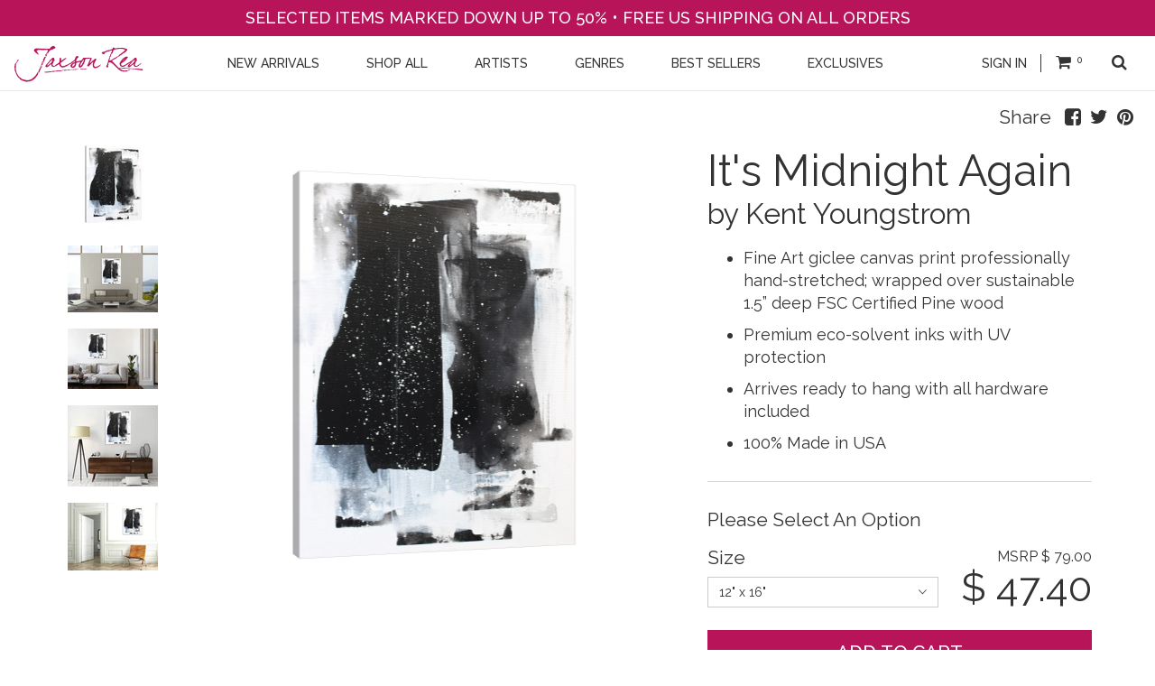

--- FILE ---
content_type: text/html; charset=utf-8
request_url: https://www.jaxsonrea.com/products/its-midnight-again
body_size: 18453
content:
<!DOCTYPE html>
<html lang="en">
<head>
	
	<meta charset="utf-8">
	<meta http-equiv="X-UA-Compatible" content="IE=edge">
	
	
	<link rel="shortcut icon" href="//www.jaxsonrea.com/cdn/shop/t/9/assets/favicon.png?v=181442365540371054361469164152" type="image/png" />
	
	
	<title>It&#39;s Midnight Again by Kent Youngstrom - Gallery Wrapped Canvas Print Wall Art &ndash; jaxsonrea.com</title>

	
	<meta name="description" content="Fine Art giclee canvas print professionally hand-stretched; wrapped over sustainable 1.5” deep FSC Certified Pine wood Premium eco-solvent inks with UV protection Arrives ready to hang with all hardware included 100% Made in USA">
	
	
	<!-- /snippets/open-graph-tags.liquid -->


  <meta property="og:type" content="product">
  <meta property="og:title" content="It&#39;s Midnight Again">
  
  <meta property="og:image" content="http://www.jaxsonrea.com/cdn/shop/products/7209_-_itsmidinghtagain_3x4_e9da6ec3-6d0f-4973-bd19-af12ed35c1fd_grande.jpg?v=1498581214">
  <meta property="og:image:secure_url" content="https://www.jaxsonrea.com/cdn/shop/products/7209_-_itsmidinghtagain_3x4_e9da6ec3-6d0f-4973-bd19-af12ed35c1fd_grande.jpg?v=1498581214">
  
  <meta property="og:image" content="http://www.jaxsonrea.com/cdn/shop/products/7209_-_itsmidinghtagain_3x4_Living_Room_Master_View_Super_Cropped_grande.jpg?v=1498581214">
  <meta property="og:image:secure_url" content="https://www.jaxsonrea.com/cdn/shop/products/7209_-_itsmidinghtagain_3x4_Living_Room_Master_View_Super_Cropped_grande.jpg?v=1498581214">
  
  <meta property="og:image" content="http://www.jaxsonrea.com/cdn/shop/products/7209_-_itsmidinghtagain_3x4_living_room_stone_sofa_grande.jpg?v=1498581214">
  <meta property="og:image:secure_url" content="https://www.jaxsonrea.com/cdn/shop/products/7209_-_itsmidinghtagain_3x4_living_room_stone_sofa_grande.jpg?v=1498581214">
  
  <meta property="og:price:amount" content="47.40">
  <meta property="og:price:currency" content="USD">


  <meta property="og:description" content="Fine Art giclee canvas print professionally hand-stretched; wrapped over sustainable 1.5” deep FSC Certified Pine wood Premium eco-solvent inks with UV protection Arrives ready to hang with all hardware included 100% Made in USA">

  <meta property="og:url" content="https://www.jaxsonrea.com/products/its-midnight-again">
  <meta property="og:site_name" content="jaxsonrea.com">
	<!-- snippets/twitter-card.liquid -->




  <meta name="twitter:site" content="@">


  <meta name="twitter:card" content="product">
  <meta name="twitter:title" content="It's Midnight Again">
  <meta name="twitter:description" content="

Fine Art giclee canvas print professionally hand-stretched; wrapped over sustainable 1.5” deep FSC Certified Pine wood
Premium eco-solvent inks with UV protection
Arrives ready to hang with all hardware included
100% Made in USA

">
  <meta name="twitter:image" content="https://www.jaxsonrea.com/cdn/shop/products/7209_-_itsmidinghtagain_3x4_e9da6ec3-6d0f-4973-bd19-af12ed35c1fd_medium.jpg?v=1498581214">
  <meta name="twitter:image:width" content="240">
  <meta name="twitter:image:height" content="240">
  <meta name="twitter:label1" content="Price">
  <meta name="twitter:data1" content="From $ 47.40 USD">
  
  <meta name="twitter:label2" content="Brand">
  <meta name="twitter:data2" content="Jaxson Rea">
  


	
	<link rel="canonical" href="https://www.jaxsonrea.com/products/its-midnight-again">
	<!--<meta name="viewport" content="width=device-width, initial-scale=1">-->
  
  <meta name="viewport" content="width=device-width; initial-scale=1.0; maximum-scale=1.0; user-scalable=0;">
	
	<link rel="stylesheet" href="https://maxcdn.bootstrapcdn.com/font-awesome/4.6.3/css/font-awesome.min.css" />
	<link href='https://fonts.googleapis.com/css?family=Raleway:400,100,100italic,200,200italic,300,300italic,400italic,500,500italic,600italic,600,700,700italic,800,800italic,900,900italic' rel='stylesheet' type='text/css'>
    <link href="//www.jaxsonrea.com/cdn/shop/t/9/assets/bootstrap.min.css?v=102406047534611070071469164149" rel="stylesheet" type="text/css" media="all" />
  <link href="//www.jaxsonrea.com/cdn/shop/t/9/assets/bootstrap-select.css?v=134397766479379408571469164147" rel="stylesheet" type="text/css" media="all" />
  <link href="//www.jaxsonrea.com/cdn/shop/t/9/assets/bootstrap-multiselect.css?v=44444295765279643521469164147" rel="stylesheet" type="text/css" media="all" />
  <link href="//www.jaxsonrea.com/cdn/shop/t/9/assets/ionicons.css?v=43945178613199879801469164159" rel="stylesheet" type="text/css" media="all" />
  	<link href="//www.jaxsonrea.com/cdn/shop/t/9/assets/slick.css?v=72376615944862524581469164169" rel="stylesheet" type="text/css" media="all" />
  	<link href="//www.jaxsonrea.com/cdn/shop/t/9/assets/slick-theme.css?v=158669707531246430231469164169" rel="stylesheet" type="text/css" media="all" />
  <link href="//www.jaxsonrea.com/cdn/shop/t/9/assets/jquery.mCustomScrollbar.css?v=85941646027246651621469164162" rel="stylesheet" type="text/css" media="all" />
    <link href="//www.jaxsonrea.com/cdn/shop/t/9/assets/style.css?v=28853646422437471301500960759" rel="stylesheet" type="text/css" media="all" />
  <link href="//www.jaxsonrea.com/cdn/shop/t/9/assets/jquery.fancybox.css?v=87542471607352395181469164161" rel="stylesheet" type="text/css" media="all" />
  <link href="//www.jaxsonrea.com/cdn/shop/t/9/assets/developer.css?v=84258346148334292541469164151" rel="stylesheet" type="text/css" media="all" />
  	
  
    
	<script>window.performance && window.performance.mark && window.performance.mark('shopify.content_for_header.start');</script><meta id="shopify-digital-wallet" name="shopify-digital-wallet" content="/11254432/digital_wallets/dialog">
<meta name="shopify-checkout-api-token" content="5d8d8c5afac506efc19349bf54ad1169">
<meta id="in-context-paypal-metadata" data-shop-id="11254432" data-venmo-supported="false" data-environment="production" data-locale="en_US" data-paypal-v4="true" data-currency="USD">
<link rel="alternate" type="application/json+oembed" href="https://www.jaxsonrea.com/products/its-midnight-again.oembed">
<script async="async" src="/checkouts/internal/preloads.js?locale=en-US"></script>
<link rel="preconnect" href="https://shop.app" crossorigin="anonymous">
<script async="async" src="https://shop.app/checkouts/internal/preloads.js?locale=en-US&shop_id=11254432" crossorigin="anonymous"></script>
<script id="apple-pay-shop-capabilities" type="application/json">{"shopId":11254432,"countryCode":"US","currencyCode":"USD","merchantCapabilities":["supports3DS"],"merchantId":"gid:\/\/shopify\/Shop\/11254432","merchantName":"jaxsonrea.com","requiredBillingContactFields":["postalAddress","email"],"requiredShippingContactFields":["postalAddress","email"],"shippingType":"shipping","supportedNetworks":["visa","masterCard","amex","discover","elo","jcb"],"total":{"type":"pending","label":"jaxsonrea.com","amount":"1.00"},"shopifyPaymentsEnabled":true,"supportsSubscriptions":true}</script>
<script id="shopify-features" type="application/json">{"accessToken":"5d8d8c5afac506efc19349bf54ad1169","betas":["rich-media-storefront-analytics"],"domain":"www.jaxsonrea.com","predictiveSearch":true,"shopId":11254432,"locale":"en"}</script>
<script>var Shopify = Shopify || {};
Shopify.shop = "jaxsonrea-com.myshopify.com";
Shopify.locale = "en";
Shopify.currency = {"active":"USD","rate":"1.0"};
Shopify.country = "US";
Shopify.theme = {"name":"Jaxson Rea V1.1","id":119377987,"schema_name":null,"schema_version":null,"theme_store_id":null,"role":"main"};
Shopify.theme.handle = "null";
Shopify.theme.style = {"id":null,"handle":null};
Shopify.cdnHost = "www.jaxsonrea.com/cdn";
Shopify.routes = Shopify.routes || {};
Shopify.routes.root = "/";</script>
<script type="module">!function(o){(o.Shopify=o.Shopify||{}).modules=!0}(window);</script>
<script>!function(o){function n(){var o=[];function n(){o.push(Array.prototype.slice.apply(arguments))}return n.q=o,n}var t=o.Shopify=o.Shopify||{};t.loadFeatures=n(),t.autoloadFeatures=n()}(window);</script>
<script>
  window.ShopifyPay = window.ShopifyPay || {};
  window.ShopifyPay.apiHost = "shop.app\/pay";
  window.ShopifyPay.redirectState = null;
</script>
<script id="shop-js-analytics" type="application/json">{"pageType":"product"}</script>
<script defer="defer" async type="module" src="//www.jaxsonrea.com/cdn/shopifycloud/shop-js/modules/v2/client.init-shop-cart-sync_BdyHc3Nr.en.esm.js"></script>
<script defer="defer" async type="module" src="//www.jaxsonrea.com/cdn/shopifycloud/shop-js/modules/v2/chunk.common_Daul8nwZ.esm.js"></script>
<script type="module">
  await import("//www.jaxsonrea.com/cdn/shopifycloud/shop-js/modules/v2/client.init-shop-cart-sync_BdyHc3Nr.en.esm.js");
await import("//www.jaxsonrea.com/cdn/shopifycloud/shop-js/modules/v2/chunk.common_Daul8nwZ.esm.js");

  window.Shopify.SignInWithShop?.initShopCartSync?.({"fedCMEnabled":true,"windoidEnabled":true});

</script>
<script>
  window.Shopify = window.Shopify || {};
  if (!window.Shopify.featureAssets) window.Shopify.featureAssets = {};
  window.Shopify.featureAssets['shop-js'] = {"shop-cart-sync":["modules/v2/client.shop-cart-sync_QYOiDySF.en.esm.js","modules/v2/chunk.common_Daul8nwZ.esm.js"],"init-fed-cm":["modules/v2/client.init-fed-cm_DchLp9rc.en.esm.js","modules/v2/chunk.common_Daul8nwZ.esm.js"],"shop-button":["modules/v2/client.shop-button_OV7bAJc5.en.esm.js","modules/v2/chunk.common_Daul8nwZ.esm.js"],"init-windoid":["modules/v2/client.init-windoid_DwxFKQ8e.en.esm.js","modules/v2/chunk.common_Daul8nwZ.esm.js"],"shop-cash-offers":["modules/v2/client.shop-cash-offers_DWtL6Bq3.en.esm.js","modules/v2/chunk.common_Daul8nwZ.esm.js","modules/v2/chunk.modal_CQq8HTM6.esm.js"],"shop-toast-manager":["modules/v2/client.shop-toast-manager_CX9r1SjA.en.esm.js","modules/v2/chunk.common_Daul8nwZ.esm.js"],"init-shop-email-lookup-coordinator":["modules/v2/client.init-shop-email-lookup-coordinator_UhKnw74l.en.esm.js","modules/v2/chunk.common_Daul8nwZ.esm.js"],"pay-button":["modules/v2/client.pay-button_DzxNnLDY.en.esm.js","modules/v2/chunk.common_Daul8nwZ.esm.js"],"avatar":["modules/v2/client.avatar_BTnouDA3.en.esm.js"],"init-shop-cart-sync":["modules/v2/client.init-shop-cart-sync_BdyHc3Nr.en.esm.js","modules/v2/chunk.common_Daul8nwZ.esm.js"],"shop-login-button":["modules/v2/client.shop-login-button_D8B466_1.en.esm.js","modules/v2/chunk.common_Daul8nwZ.esm.js","modules/v2/chunk.modal_CQq8HTM6.esm.js"],"init-customer-accounts-sign-up":["modules/v2/client.init-customer-accounts-sign-up_C8fpPm4i.en.esm.js","modules/v2/client.shop-login-button_D8B466_1.en.esm.js","modules/v2/chunk.common_Daul8nwZ.esm.js","modules/v2/chunk.modal_CQq8HTM6.esm.js"],"init-shop-for-new-customer-accounts":["modules/v2/client.init-shop-for-new-customer-accounts_CVTO0Ztu.en.esm.js","modules/v2/client.shop-login-button_D8B466_1.en.esm.js","modules/v2/chunk.common_Daul8nwZ.esm.js","modules/v2/chunk.modal_CQq8HTM6.esm.js"],"init-customer-accounts":["modules/v2/client.init-customer-accounts_dRgKMfrE.en.esm.js","modules/v2/client.shop-login-button_D8B466_1.en.esm.js","modules/v2/chunk.common_Daul8nwZ.esm.js","modules/v2/chunk.modal_CQq8HTM6.esm.js"],"shop-follow-button":["modules/v2/client.shop-follow-button_CkZpjEct.en.esm.js","modules/v2/chunk.common_Daul8nwZ.esm.js","modules/v2/chunk.modal_CQq8HTM6.esm.js"],"lead-capture":["modules/v2/client.lead-capture_BntHBhfp.en.esm.js","modules/v2/chunk.common_Daul8nwZ.esm.js","modules/v2/chunk.modal_CQq8HTM6.esm.js"],"checkout-modal":["modules/v2/client.checkout-modal_CfxcYbTm.en.esm.js","modules/v2/chunk.common_Daul8nwZ.esm.js","modules/v2/chunk.modal_CQq8HTM6.esm.js"],"shop-login":["modules/v2/client.shop-login_Da4GZ2H6.en.esm.js","modules/v2/chunk.common_Daul8nwZ.esm.js","modules/v2/chunk.modal_CQq8HTM6.esm.js"],"payment-terms":["modules/v2/client.payment-terms_MV4M3zvL.en.esm.js","modules/v2/chunk.common_Daul8nwZ.esm.js","modules/v2/chunk.modal_CQq8HTM6.esm.js"]};
</script>
<script>(function() {
  var isLoaded = false;
  function asyncLoad() {
    if (isLoaded) return;
    isLoaded = true;
    var urls = ["https:\/\/popup.lifterapps.com\/js\/modal-custom-no-ga.js?shop=jaxsonrea-com.myshopify.com"];
    for (var i = 0; i < urls.length; i++) {
      var s = document.createElement('script');
      s.type = 'text/javascript';
      s.async = true;
      s.src = urls[i];
      var x = document.getElementsByTagName('script')[0];
      x.parentNode.insertBefore(s, x);
    }
  };
  if(window.attachEvent) {
    window.attachEvent('onload', asyncLoad);
  } else {
    window.addEventListener('load', asyncLoad, false);
  }
})();</script>
<script id="__st">var __st={"a":11254432,"offset":-18000,"reqid":"c403d8ac-ad1e-460b-bcba-4c2fe5af5c3e-1769010678","pageurl":"www.jaxsonrea.com\/products\/its-midnight-again","u":"c61135b1f88c","p":"product","rtyp":"product","rid":11019702414};</script>
<script>window.ShopifyPaypalV4VisibilityTracking = true;</script>
<script id="captcha-bootstrap">!function(){'use strict';const t='contact',e='account',n='new_comment',o=[[t,t],['blogs',n],['comments',n],[t,'customer']],c=[[e,'customer_login'],[e,'guest_login'],[e,'recover_customer_password'],[e,'create_customer']],r=t=>t.map((([t,e])=>`form[action*='/${t}']:not([data-nocaptcha='true']) input[name='form_type'][value='${e}']`)).join(','),a=t=>()=>t?[...document.querySelectorAll(t)].map((t=>t.form)):[];function s(){const t=[...o],e=r(t);return a(e)}const i='password',u='form_key',d=['recaptcha-v3-token','g-recaptcha-response','h-captcha-response',i],f=()=>{try{return window.sessionStorage}catch{return}},m='__shopify_v',_=t=>t.elements[u];function p(t,e,n=!1){try{const o=window.sessionStorage,c=JSON.parse(o.getItem(e)),{data:r}=function(t){const{data:e,action:n}=t;return t[m]||n?{data:e,action:n}:{data:t,action:n}}(c);for(const[e,n]of Object.entries(r))t.elements[e]&&(t.elements[e].value=n);n&&o.removeItem(e)}catch(o){console.error('form repopulation failed',{error:o})}}const l='form_type',E='cptcha';function T(t){t.dataset[E]=!0}const w=window,h=w.document,L='Shopify',v='ce_forms',y='captcha';let A=!1;((t,e)=>{const n=(g='f06e6c50-85a8-45c8-87d0-21a2b65856fe',I='https://cdn.shopify.com/shopifycloud/storefront-forms-hcaptcha/ce_storefront_forms_captcha_hcaptcha.v1.5.2.iife.js',D={infoText:'Protected by hCaptcha',privacyText:'Privacy',termsText:'Terms'},(t,e,n)=>{const o=w[L][v],c=o.bindForm;if(c)return c(t,g,e,D).then(n);var r;o.q.push([[t,g,e,D],n]),r=I,A||(h.body.append(Object.assign(h.createElement('script'),{id:'captcha-provider',async:!0,src:r})),A=!0)});var g,I,D;w[L]=w[L]||{},w[L][v]=w[L][v]||{},w[L][v].q=[],w[L][y]=w[L][y]||{},w[L][y].protect=function(t,e){n(t,void 0,e),T(t)},Object.freeze(w[L][y]),function(t,e,n,w,h,L){const[v,y,A,g]=function(t,e,n){const i=e?o:[],u=t?c:[],d=[...i,...u],f=r(d),m=r(i),_=r(d.filter((([t,e])=>n.includes(e))));return[a(f),a(m),a(_),s()]}(w,h,L),I=t=>{const e=t.target;return e instanceof HTMLFormElement?e:e&&e.form},D=t=>v().includes(t);t.addEventListener('submit',(t=>{const e=I(t);if(!e)return;const n=D(e)&&!e.dataset.hcaptchaBound&&!e.dataset.recaptchaBound,o=_(e),c=g().includes(e)&&(!o||!o.value);(n||c)&&t.preventDefault(),c&&!n&&(function(t){try{if(!f())return;!function(t){const e=f();if(!e)return;const n=_(t);if(!n)return;const o=n.value;o&&e.removeItem(o)}(t);const e=Array.from(Array(32),(()=>Math.random().toString(36)[2])).join('');!function(t,e){_(t)||t.append(Object.assign(document.createElement('input'),{type:'hidden',name:u})),t.elements[u].value=e}(t,e),function(t,e){const n=f();if(!n)return;const o=[...t.querySelectorAll(`input[type='${i}']`)].map((({name:t})=>t)),c=[...d,...o],r={};for(const[a,s]of new FormData(t).entries())c.includes(a)||(r[a]=s);n.setItem(e,JSON.stringify({[m]:1,action:t.action,data:r}))}(t,e)}catch(e){console.error('failed to persist form',e)}}(e),e.submit())}));const S=(t,e)=>{t&&!t.dataset[E]&&(n(t,e.some((e=>e===t))),T(t))};for(const o of['focusin','change'])t.addEventListener(o,(t=>{const e=I(t);D(e)&&S(e,y())}));const B=e.get('form_key'),M=e.get(l),P=B&&M;t.addEventListener('DOMContentLoaded',(()=>{const t=y();if(P)for(const e of t)e.elements[l].value===M&&p(e,B);[...new Set([...A(),...v().filter((t=>'true'===t.dataset.shopifyCaptcha))])].forEach((e=>S(e,t)))}))}(h,new URLSearchParams(w.location.search),n,t,e,['guest_login'])})(!0,!0)}();</script>
<script integrity="sha256-4kQ18oKyAcykRKYeNunJcIwy7WH5gtpwJnB7kiuLZ1E=" data-source-attribution="shopify.loadfeatures" defer="defer" src="//www.jaxsonrea.com/cdn/shopifycloud/storefront/assets/storefront/load_feature-a0a9edcb.js" crossorigin="anonymous"></script>
<script crossorigin="anonymous" defer="defer" src="//www.jaxsonrea.com/cdn/shopifycloud/storefront/assets/shopify_pay/storefront-65b4c6d7.js?v=20250812"></script>
<script data-source-attribution="shopify.dynamic_checkout.dynamic.init">var Shopify=Shopify||{};Shopify.PaymentButton=Shopify.PaymentButton||{isStorefrontPortableWallets:!0,init:function(){window.Shopify.PaymentButton.init=function(){};var t=document.createElement("script");t.src="https://www.jaxsonrea.com/cdn/shopifycloud/portable-wallets/latest/portable-wallets.en.js",t.type="module",document.head.appendChild(t)}};
</script>
<script data-source-attribution="shopify.dynamic_checkout.buyer_consent">
  function portableWalletsHideBuyerConsent(e){var t=document.getElementById("shopify-buyer-consent"),n=document.getElementById("shopify-subscription-policy-button");t&&n&&(t.classList.add("hidden"),t.setAttribute("aria-hidden","true"),n.removeEventListener("click",e))}function portableWalletsShowBuyerConsent(e){var t=document.getElementById("shopify-buyer-consent"),n=document.getElementById("shopify-subscription-policy-button");t&&n&&(t.classList.remove("hidden"),t.removeAttribute("aria-hidden"),n.addEventListener("click",e))}window.Shopify?.PaymentButton&&(window.Shopify.PaymentButton.hideBuyerConsent=portableWalletsHideBuyerConsent,window.Shopify.PaymentButton.showBuyerConsent=portableWalletsShowBuyerConsent);
</script>
<script data-source-attribution="shopify.dynamic_checkout.cart.bootstrap">document.addEventListener("DOMContentLoaded",(function(){function t(){return document.querySelector("shopify-accelerated-checkout-cart, shopify-accelerated-checkout")}if(t())Shopify.PaymentButton.init();else{new MutationObserver((function(e,n){t()&&(Shopify.PaymentButton.init(),n.disconnect())})).observe(document.body,{childList:!0,subtree:!0})}}));
</script>
<link id="shopify-accelerated-checkout-styles" rel="stylesheet" media="screen" href="https://www.jaxsonrea.com/cdn/shopifycloud/portable-wallets/latest/accelerated-checkout-backwards-compat.css" crossorigin="anonymous">
<style id="shopify-accelerated-checkout-cart">
        #shopify-buyer-consent {
  margin-top: 1em;
  display: inline-block;
  width: 100%;
}

#shopify-buyer-consent.hidden {
  display: none;
}

#shopify-subscription-policy-button {
  background: none;
  border: none;
  padding: 0;
  text-decoration: underline;
  font-size: inherit;
  cursor: pointer;
}

#shopify-subscription-policy-button::before {
  box-shadow: none;
}

      </style>

<script>window.performance && window.performance.mark && window.performance.mark('shopify.content_for_header.end');</script>
	
	
  
    <!-- snippets/oldIE-js.liquid -->


<!--[if lt IE 9]>
<script src="//html5shiv.googlecode.com/svn/trunk/html5.js" type="text/javascript"></script>
<script src="//www.jaxsonrea.com/cdn/shop/t/9/assets/respond.min.js?v=12" type="text/javascript"></script>
<link href="//www.jaxsonrea.com/cdn/shop/t/9/assets/respond-proxy.html" id="respond-proxy" rel="respond-proxy" />
<link href="//www.jaxsonrea.com/search?q=c7f4cbd71e8a18faf6028d3afbba1f2d" id="respond-redirect" rel="respond-redirect" />
<script src="//www.jaxsonrea.com/search?q=c7f4cbd71e8a18faf6028d3afbba1f2d" type="text/javascript"></script>
<![endif]-->
    <script src="//ajax.googleapis.com/ajax/libs/jquery/1.11.0/jquery.min.js" type="text/javascript"></script>
  <script src="//code.jquery.com/ui/1.11.0/jquery-ui.js" type="text/javascript"></script>
    <script src="//www.jaxsonrea.com/cdn/shop/t/9/assets/jquery.ba-dotimeout.min.js?v=158565611209731309561469164161" type="text/javascript"></script>
    <script src="//www.jaxsonrea.com/cdn/shop/t/9/assets/modernizr.min.js?v=137617515274177302221469164163" type="text/javascript"></script>
  <script src="https://cdnjs.cloudflare.com/ajax/libs/ekko-lightbox/4.0.1/ekko-lightbox.min.js" type="text/javascript"></script>
<meta name="google-site-verification" content="Iij41VySTmp9FYdelptGKSLrNlvcuUF3SiGq71YY2IM" />
<link href="https://monorail-edge.shopifysvc.com" rel="dns-prefetch">
<script>(function(){if ("sendBeacon" in navigator && "performance" in window) {try {var session_token_from_headers = performance.getEntriesByType('navigation')[0].serverTiming.find(x => x.name == '_s').description;} catch {var session_token_from_headers = undefined;}var session_cookie_matches = document.cookie.match(/_shopify_s=([^;]*)/);var session_token_from_cookie = session_cookie_matches && session_cookie_matches.length === 2 ? session_cookie_matches[1] : "";var session_token = session_token_from_headers || session_token_from_cookie || "";function handle_abandonment_event(e) {var entries = performance.getEntries().filter(function(entry) {return /monorail-edge.shopifysvc.com/.test(entry.name);});if (!window.abandonment_tracked && entries.length === 0) {window.abandonment_tracked = true;var currentMs = Date.now();var navigation_start = performance.timing.navigationStart;var payload = {shop_id: 11254432,url: window.location.href,navigation_start,duration: currentMs - navigation_start,session_token,page_type: "product"};window.navigator.sendBeacon("https://monorail-edge.shopifysvc.com/v1/produce", JSON.stringify({schema_id: "online_store_buyer_site_abandonment/1.1",payload: payload,metadata: {event_created_at_ms: currentMs,event_sent_at_ms: currentMs}}));}}window.addEventListener('pagehide', handle_abandonment_event);}}());</script>
<script id="web-pixels-manager-setup">(function e(e,d,r,n,o){if(void 0===o&&(o={}),!Boolean(null===(a=null===(i=window.Shopify)||void 0===i?void 0:i.analytics)||void 0===a?void 0:a.replayQueue)){var i,a;window.Shopify=window.Shopify||{};var t=window.Shopify;t.analytics=t.analytics||{};var s=t.analytics;s.replayQueue=[],s.publish=function(e,d,r){return s.replayQueue.push([e,d,r]),!0};try{self.performance.mark("wpm:start")}catch(e){}var l=function(){var e={modern:/Edge?\/(1{2}[4-9]|1[2-9]\d|[2-9]\d{2}|\d{4,})\.\d+(\.\d+|)|Firefox\/(1{2}[4-9]|1[2-9]\d|[2-9]\d{2}|\d{4,})\.\d+(\.\d+|)|Chrom(ium|e)\/(9{2}|\d{3,})\.\d+(\.\d+|)|(Maci|X1{2}).+ Version\/(15\.\d+|(1[6-9]|[2-9]\d|\d{3,})\.\d+)([,.]\d+|)( \(\w+\)|)( Mobile\/\w+|) Safari\/|Chrome.+OPR\/(9{2}|\d{3,})\.\d+\.\d+|(CPU[ +]OS|iPhone[ +]OS|CPU[ +]iPhone|CPU IPhone OS|CPU iPad OS)[ +]+(15[._]\d+|(1[6-9]|[2-9]\d|\d{3,})[._]\d+)([._]\d+|)|Android:?[ /-](13[3-9]|1[4-9]\d|[2-9]\d{2}|\d{4,})(\.\d+|)(\.\d+|)|Android.+Firefox\/(13[5-9]|1[4-9]\d|[2-9]\d{2}|\d{4,})\.\d+(\.\d+|)|Android.+Chrom(ium|e)\/(13[3-9]|1[4-9]\d|[2-9]\d{2}|\d{4,})\.\d+(\.\d+|)|SamsungBrowser\/([2-9]\d|\d{3,})\.\d+/,legacy:/Edge?\/(1[6-9]|[2-9]\d|\d{3,})\.\d+(\.\d+|)|Firefox\/(5[4-9]|[6-9]\d|\d{3,})\.\d+(\.\d+|)|Chrom(ium|e)\/(5[1-9]|[6-9]\d|\d{3,})\.\d+(\.\d+|)([\d.]+$|.*Safari\/(?![\d.]+ Edge\/[\d.]+$))|(Maci|X1{2}).+ Version\/(10\.\d+|(1[1-9]|[2-9]\d|\d{3,})\.\d+)([,.]\d+|)( \(\w+\)|)( Mobile\/\w+|) Safari\/|Chrome.+OPR\/(3[89]|[4-9]\d|\d{3,})\.\d+\.\d+|(CPU[ +]OS|iPhone[ +]OS|CPU[ +]iPhone|CPU IPhone OS|CPU iPad OS)[ +]+(10[._]\d+|(1[1-9]|[2-9]\d|\d{3,})[._]\d+)([._]\d+|)|Android:?[ /-](13[3-9]|1[4-9]\d|[2-9]\d{2}|\d{4,})(\.\d+|)(\.\d+|)|Mobile Safari.+OPR\/([89]\d|\d{3,})\.\d+\.\d+|Android.+Firefox\/(13[5-9]|1[4-9]\d|[2-9]\d{2}|\d{4,})\.\d+(\.\d+|)|Android.+Chrom(ium|e)\/(13[3-9]|1[4-9]\d|[2-9]\d{2}|\d{4,})\.\d+(\.\d+|)|Android.+(UC? ?Browser|UCWEB|U3)[ /]?(15\.([5-9]|\d{2,})|(1[6-9]|[2-9]\d|\d{3,})\.\d+)\.\d+|SamsungBrowser\/(5\.\d+|([6-9]|\d{2,})\.\d+)|Android.+MQ{2}Browser\/(14(\.(9|\d{2,})|)|(1[5-9]|[2-9]\d|\d{3,})(\.\d+|))(\.\d+|)|K[Aa][Ii]OS\/(3\.\d+|([4-9]|\d{2,})\.\d+)(\.\d+|)/},d=e.modern,r=e.legacy,n=navigator.userAgent;return n.match(d)?"modern":n.match(r)?"legacy":"unknown"}(),u="modern"===l?"modern":"legacy",c=(null!=n?n:{modern:"",legacy:""})[u],f=function(e){return[e.baseUrl,"/wpm","/b",e.hashVersion,"modern"===e.buildTarget?"m":"l",".js"].join("")}({baseUrl:d,hashVersion:r,buildTarget:u}),m=function(e){var d=e.version,r=e.bundleTarget,n=e.surface,o=e.pageUrl,i=e.monorailEndpoint;return{emit:function(e){var a=e.status,t=e.errorMsg,s=(new Date).getTime(),l=JSON.stringify({metadata:{event_sent_at_ms:s},events:[{schema_id:"web_pixels_manager_load/3.1",payload:{version:d,bundle_target:r,page_url:o,status:a,surface:n,error_msg:t},metadata:{event_created_at_ms:s}}]});if(!i)return console&&console.warn&&console.warn("[Web Pixels Manager] No Monorail endpoint provided, skipping logging."),!1;try{return self.navigator.sendBeacon.bind(self.navigator)(i,l)}catch(e){}var u=new XMLHttpRequest;try{return u.open("POST",i,!0),u.setRequestHeader("Content-Type","text/plain"),u.send(l),!0}catch(e){return console&&console.warn&&console.warn("[Web Pixels Manager] Got an unhandled error while logging to Monorail."),!1}}}}({version:r,bundleTarget:l,surface:e.surface,pageUrl:self.location.href,monorailEndpoint:e.monorailEndpoint});try{o.browserTarget=l,function(e){var d=e.src,r=e.async,n=void 0===r||r,o=e.onload,i=e.onerror,a=e.sri,t=e.scriptDataAttributes,s=void 0===t?{}:t,l=document.createElement("script"),u=document.querySelector("head"),c=document.querySelector("body");if(l.async=n,l.src=d,a&&(l.integrity=a,l.crossOrigin="anonymous"),s)for(var f in s)if(Object.prototype.hasOwnProperty.call(s,f))try{l.dataset[f]=s[f]}catch(e){}if(o&&l.addEventListener("load",o),i&&l.addEventListener("error",i),u)u.appendChild(l);else{if(!c)throw new Error("Did not find a head or body element to append the script");c.appendChild(l)}}({src:f,async:!0,onload:function(){if(!function(){var e,d;return Boolean(null===(d=null===(e=window.Shopify)||void 0===e?void 0:e.analytics)||void 0===d?void 0:d.initialized)}()){var d=window.webPixelsManager.init(e)||void 0;if(d){var r=window.Shopify.analytics;r.replayQueue.forEach((function(e){var r=e[0],n=e[1],o=e[2];d.publishCustomEvent(r,n,o)})),r.replayQueue=[],r.publish=d.publishCustomEvent,r.visitor=d.visitor,r.initialized=!0}}},onerror:function(){return m.emit({status:"failed",errorMsg:"".concat(f," has failed to load")})},sri:function(e){var d=/^sha384-[A-Za-z0-9+/=]+$/;return"string"==typeof e&&d.test(e)}(c)?c:"",scriptDataAttributes:o}),m.emit({status:"loading"})}catch(e){m.emit({status:"failed",errorMsg:(null==e?void 0:e.message)||"Unknown error"})}}})({shopId: 11254432,storefrontBaseUrl: "https://www.jaxsonrea.com",extensionsBaseUrl: "https://extensions.shopifycdn.com/cdn/shopifycloud/web-pixels-manager",monorailEndpoint: "https://monorail-edge.shopifysvc.com/unstable/produce_batch",surface: "storefront-renderer",enabledBetaFlags: ["2dca8a86"],webPixelsConfigList: [{"id":"60784885","eventPayloadVersion":"v1","runtimeContext":"LAX","scriptVersion":"1","type":"CUSTOM","privacyPurposes":["MARKETING"],"name":"Meta pixel (migrated)"},{"id":"86409461","eventPayloadVersion":"v1","runtimeContext":"LAX","scriptVersion":"1","type":"CUSTOM","privacyPurposes":["ANALYTICS"],"name":"Google Analytics tag (migrated)"},{"id":"shopify-app-pixel","configuration":"{}","eventPayloadVersion":"v1","runtimeContext":"STRICT","scriptVersion":"0450","apiClientId":"shopify-pixel","type":"APP","privacyPurposes":["ANALYTICS","MARKETING"]},{"id":"shopify-custom-pixel","eventPayloadVersion":"v1","runtimeContext":"LAX","scriptVersion":"0450","apiClientId":"shopify-pixel","type":"CUSTOM","privacyPurposes":["ANALYTICS","MARKETING"]}],isMerchantRequest: false,initData: {"shop":{"name":"jaxsonrea.com","paymentSettings":{"currencyCode":"USD"},"myshopifyDomain":"jaxsonrea-com.myshopify.com","countryCode":"US","storefrontUrl":"https:\/\/www.jaxsonrea.com"},"customer":null,"cart":null,"checkout":null,"productVariants":[{"price":{"amount":47.4,"currencyCode":"USD"},"product":{"title":"It's Midnight Again","vendor":"Jaxson Rea","id":"11019702414","untranslatedTitle":"It's Midnight Again","url":"\/products\/its-midnight-again","type":"Canvas"},"id":"43443515342","image":{"src":"\/\/www.jaxsonrea.com\/cdn\/shop\/products\/7209_-_itsmidinghtagain_3x4_e9da6ec3-6d0f-4973-bd19-af12ed35c1fd.jpg?v=1498581214"},"sku":"SC72091216","title":"12\" x 16\"","untranslatedTitle":"12\" x 16\""},{"price":{"amount":72.0,"currencyCode":"USD"},"product":{"title":"It's Midnight Again","vendor":"Jaxson Rea","id":"11019702414","untranslatedTitle":"It's Midnight Again","url":"\/products\/its-midnight-again","type":"Canvas"},"id":"43443515470","image":{"src":"\/\/www.jaxsonrea.com\/cdn\/shop\/products\/7209_-_itsmidinghtagain_3x4_e9da6ec3-6d0f-4973-bd19-af12ed35c1fd.jpg?v=1498581214"},"sku":"SC72091520","title":"15\" x 20\"","untranslatedTitle":"15\" x 20\""},{"price":{"amount":138.0,"currencyCode":"USD"},"product":{"title":"It's Midnight Again","vendor":"Jaxson Rea","id":"11019702414","untranslatedTitle":"It's Midnight Again","url":"\/products\/its-midnight-again","type":"Canvas"},"id":"43443515534","image":{"src":"\/\/www.jaxsonrea.com\/cdn\/shop\/products\/7209_-_itsmidinghtagain_3x4_e9da6ec3-6d0f-4973-bd19-af12ed35c1fd.jpg?v=1498581214"},"sku":"SC72092432","title":"24\" x 32\"","untranslatedTitle":"24\" x 32\""},{"price":{"amount":174.0,"currencyCode":"USD"},"product":{"title":"It's Midnight Again","vendor":"Jaxson Rea","id":"11019702414","untranslatedTitle":"It's Midnight Again","url":"\/products\/its-midnight-again","type":"Canvas"},"id":"43443515598","image":{"src":"\/\/www.jaxsonrea.com\/cdn\/shop\/products\/7209_-_itsmidinghtagain_3x4_e9da6ec3-6d0f-4973-bd19-af12ed35c1fd.jpg?v=1498581214"},"sku":"SC72093040","title":"30\" x 40\"","untranslatedTitle":"30\" x 40\""},{"price":{"amount":264.0,"currencyCode":"USD"},"product":{"title":"It's Midnight Again","vendor":"Jaxson Rea","id":"11019702414","untranslatedTitle":"It's Midnight Again","url":"\/products\/its-midnight-again","type":"Canvas"},"id":"43443515726","image":{"src":"\/\/www.jaxsonrea.com\/cdn\/shop\/products\/7209_-_itsmidinghtagain_3x4_e9da6ec3-6d0f-4973-bd19-af12ed35c1fd.jpg?v=1498581214"},"sku":"SC72093648","title":"36\" x 48\"","untranslatedTitle":"36\" x 48\""}],"purchasingCompany":null},},"https://www.jaxsonrea.com/cdn","fcfee988w5aeb613cpc8e4bc33m6693e112",{"modern":"","legacy":""},{"shopId":"11254432","storefrontBaseUrl":"https:\/\/www.jaxsonrea.com","extensionBaseUrl":"https:\/\/extensions.shopifycdn.com\/cdn\/shopifycloud\/web-pixels-manager","surface":"storefront-renderer","enabledBetaFlags":"[\"2dca8a86\"]","isMerchantRequest":"false","hashVersion":"fcfee988w5aeb613cpc8e4bc33m6693e112","publish":"custom","events":"[[\"page_viewed\",{}],[\"product_viewed\",{\"productVariant\":{\"price\":{\"amount\":47.4,\"currencyCode\":\"USD\"},\"product\":{\"title\":\"It's Midnight Again\",\"vendor\":\"Jaxson Rea\",\"id\":\"11019702414\",\"untranslatedTitle\":\"It's Midnight Again\",\"url\":\"\/products\/its-midnight-again\",\"type\":\"Canvas\"},\"id\":\"43443515342\",\"image\":{\"src\":\"\/\/www.jaxsonrea.com\/cdn\/shop\/products\/7209_-_itsmidinghtagain_3x4_e9da6ec3-6d0f-4973-bd19-af12ed35c1fd.jpg?v=1498581214\"},\"sku\":\"SC72091216\",\"title\":\"12\\\" x 16\\\"\",\"untranslatedTitle\":\"12\\\" x 16\\\"\"}}]]"});</script><script>
  window.ShopifyAnalytics = window.ShopifyAnalytics || {};
  window.ShopifyAnalytics.meta = window.ShopifyAnalytics.meta || {};
  window.ShopifyAnalytics.meta.currency = 'USD';
  var meta = {"product":{"id":11019702414,"gid":"gid:\/\/shopify\/Product\/11019702414","vendor":"Jaxson Rea","type":"Canvas","handle":"its-midnight-again","variants":[{"id":43443515342,"price":4740,"name":"It's Midnight Again - 12\" x 16\"","public_title":"12\" x 16\"","sku":"SC72091216"},{"id":43443515470,"price":7200,"name":"It's Midnight Again - 15\" x 20\"","public_title":"15\" x 20\"","sku":"SC72091520"},{"id":43443515534,"price":13800,"name":"It's Midnight Again - 24\" x 32\"","public_title":"24\" x 32\"","sku":"SC72092432"},{"id":43443515598,"price":17400,"name":"It's Midnight Again - 30\" x 40\"","public_title":"30\" x 40\"","sku":"SC72093040"},{"id":43443515726,"price":26400,"name":"It's Midnight Again - 36\" x 48\"","public_title":"36\" x 48\"","sku":"SC72093648"}],"remote":false},"page":{"pageType":"product","resourceType":"product","resourceId":11019702414,"requestId":"c403d8ac-ad1e-460b-bcba-4c2fe5af5c3e-1769010678"}};
  for (var attr in meta) {
    window.ShopifyAnalytics.meta[attr] = meta[attr];
  }
</script>
<script class="analytics">
  (function () {
    var customDocumentWrite = function(content) {
      var jquery = null;

      if (window.jQuery) {
        jquery = window.jQuery;
      } else if (window.Checkout && window.Checkout.$) {
        jquery = window.Checkout.$;
      }

      if (jquery) {
        jquery('body').append(content);
      }
    };

    var hasLoggedConversion = function(token) {
      if (token) {
        return document.cookie.indexOf('loggedConversion=' + token) !== -1;
      }
      return false;
    }

    var setCookieIfConversion = function(token) {
      if (token) {
        var twoMonthsFromNow = new Date(Date.now());
        twoMonthsFromNow.setMonth(twoMonthsFromNow.getMonth() + 2);

        document.cookie = 'loggedConversion=' + token + '; expires=' + twoMonthsFromNow;
      }
    }

    var trekkie = window.ShopifyAnalytics.lib = window.trekkie = window.trekkie || [];
    if (trekkie.integrations) {
      return;
    }
    trekkie.methods = [
      'identify',
      'page',
      'ready',
      'track',
      'trackForm',
      'trackLink'
    ];
    trekkie.factory = function(method) {
      return function() {
        var args = Array.prototype.slice.call(arguments);
        args.unshift(method);
        trekkie.push(args);
        return trekkie;
      };
    };
    for (var i = 0; i < trekkie.methods.length; i++) {
      var key = trekkie.methods[i];
      trekkie[key] = trekkie.factory(key);
    }
    trekkie.load = function(config) {
      trekkie.config = config || {};
      trekkie.config.initialDocumentCookie = document.cookie;
      var first = document.getElementsByTagName('script')[0];
      var script = document.createElement('script');
      script.type = 'text/javascript';
      script.onerror = function(e) {
        var scriptFallback = document.createElement('script');
        scriptFallback.type = 'text/javascript';
        scriptFallback.onerror = function(error) {
                var Monorail = {
      produce: function produce(monorailDomain, schemaId, payload) {
        var currentMs = new Date().getTime();
        var event = {
          schema_id: schemaId,
          payload: payload,
          metadata: {
            event_created_at_ms: currentMs,
            event_sent_at_ms: currentMs
          }
        };
        return Monorail.sendRequest("https://" + monorailDomain + "/v1/produce", JSON.stringify(event));
      },
      sendRequest: function sendRequest(endpointUrl, payload) {
        // Try the sendBeacon API
        if (window && window.navigator && typeof window.navigator.sendBeacon === 'function' && typeof window.Blob === 'function' && !Monorail.isIos12()) {
          var blobData = new window.Blob([payload], {
            type: 'text/plain'
          });

          if (window.navigator.sendBeacon(endpointUrl, blobData)) {
            return true;
          } // sendBeacon was not successful

        } // XHR beacon

        var xhr = new XMLHttpRequest();

        try {
          xhr.open('POST', endpointUrl);
          xhr.setRequestHeader('Content-Type', 'text/plain');
          xhr.send(payload);
        } catch (e) {
          console.log(e);
        }

        return false;
      },
      isIos12: function isIos12() {
        return window.navigator.userAgent.lastIndexOf('iPhone; CPU iPhone OS 12_') !== -1 || window.navigator.userAgent.lastIndexOf('iPad; CPU OS 12_') !== -1;
      }
    };
    Monorail.produce('monorail-edge.shopifysvc.com',
      'trekkie_storefront_load_errors/1.1',
      {shop_id: 11254432,
      theme_id: 119377987,
      app_name: "storefront",
      context_url: window.location.href,
      source_url: "//www.jaxsonrea.com/cdn/s/trekkie.storefront.cd680fe47e6c39ca5d5df5f0a32d569bc48c0f27.min.js"});

        };
        scriptFallback.async = true;
        scriptFallback.src = '//www.jaxsonrea.com/cdn/s/trekkie.storefront.cd680fe47e6c39ca5d5df5f0a32d569bc48c0f27.min.js';
        first.parentNode.insertBefore(scriptFallback, first);
      };
      script.async = true;
      script.src = '//www.jaxsonrea.com/cdn/s/trekkie.storefront.cd680fe47e6c39ca5d5df5f0a32d569bc48c0f27.min.js';
      first.parentNode.insertBefore(script, first);
    };
    trekkie.load(
      {"Trekkie":{"appName":"storefront","development":false,"defaultAttributes":{"shopId":11254432,"isMerchantRequest":null,"themeId":119377987,"themeCityHash":"4785992496877526694","contentLanguage":"en","currency":"USD","eventMetadataId":"857b3812-2f31-4a62-9635-aee900182c19"},"isServerSideCookieWritingEnabled":true,"monorailRegion":"shop_domain","enabledBetaFlags":["65f19447"]},"Session Attribution":{},"S2S":{"facebookCapiEnabled":false,"source":"trekkie-storefront-renderer","apiClientId":580111}}
    );

    var loaded = false;
    trekkie.ready(function() {
      if (loaded) return;
      loaded = true;

      window.ShopifyAnalytics.lib = window.trekkie;

      var originalDocumentWrite = document.write;
      document.write = customDocumentWrite;
      try { window.ShopifyAnalytics.merchantGoogleAnalytics.call(this); } catch(error) {};
      document.write = originalDocumentWrite;

      window.ShopifyAnalytics.lib.page(null,{"pageType":"product","resourceType":"product","resourceId":11019702414,"requestId":"c403d8ac-ad1e-460b-bcba-4c2fe5af5c3e-1769010678","shopifyEmitted":true});

      var match = window.location.pathname.match(/checkouts\/(.+)\/(thank_you|post_purchase)/)
      var token = match? match[1]: undefined;
      if (!hasLoggedConversion(token)) {
        setCookieIfConversion(token);
        window.ShopifyAnalytics.lib.track("Viewed Product",{"currency":"USD","variantId":43443515342,"productId":11019702414,"productGid":"gid:\/\/shopify\/Product\/11019702414","name":"It's Midnight Again - 12\" x 16\"","price":"47.40","sku":"SC72091216","brand":"Jaxson Rea","variant":"12\" x 16\"","category":"Canvas","nonInteraction":true,"remote":false},undefined,undefined,{"shopifyEmitted":true});
      window.ShopifyAnalytics.lib.track("monorail:\/\/trekkie_storefront_viewed_product\/1.1",{"currency":"USD","variantId":43443515342,"productId":11019702414,"productGid":"gid:\/\/shopify\/Product\/11019702414","name":"It's Midnight Again - 12\" x 16\"","price":"47.40","sku":"SC72091216","brand":"Jaxson Rea","variant":"12\" x 16\"","category":"Canvas","nonInteraction":true,"remote":false,"referer":"https:\/\/www.jaxsonrea.com\/products\/its-midnight-again"});
      }
    });


        var eventsListenerScript = document.createElement('script');
        eventsListenerScript.async = true;
        eventsListenerScript.src = "//www.jaxsonrea.com/cdn/shopifycloud/storefront/assets/shop_events_listener-3da45d37.js";
        document.getElementsByTagName('head')[0].appendChild(eventsListenerScript);

})();</script>
  <script>
  if (!window.ga || (window.ga && typeof window.ga !== 'function')) {
    window.ga = function ga() {
      (window.ga.q = window.ga.q || []).push(arguments);
      if (window.Shopify && window.Shopify.analytics && typeof window.Shopify.analytics.publish === 'function') {
        window.Shopify.analytics.publish("ga_stub_called", {}, {sendTo: "google_osp_migration"});
      }
      console.error("Shopify's Google Analytics stub called with:", Array.from(arguments), "\nSee https://help.shopify.com/manual/promoting-marketing/pixels/pixel-migration#google for more information.");
    };
    if (window.Shopify && window.Shopify.analytics && typeof window.Shopify.analytics.publish === 'function') {
      window.Shopify.analytics.publish("ga_stub_initialized", {}, {sendTo: "google_osp_migration"});
    }
  }
</script>
<script
  defer
  src="https://www.jaxsonrea.com/cdn/shopifycloud/perf-kit/shopify-perf-kit-3.0.4.min.js"
  data-application="storefront-renderer"
  data-shop-id="11254432"
  data-render-region="gcp-us-central1"
  data-page-type="product"
  data-theme-instance-id="119377987"
  data-theme-name=""
  data-theme-version=""
  data-monorail-region="shop_domain"
  data-resource-timing-sampling-rate="10"
  data-shs="true"
  data-shs-beacon="true"
  data-shs-export-with-fetch="true"
  data-shs-logs-sample-rate="1"
  data-shs-beacon-endpoint="https://www.jaxsonrea.com/api/collect"
></script>
</head>


<body id="it-39-s-midnight-again-by-kent-youngstrom-gallery-wrapped-canvas-print-wall-art" class="not-index">	
    
	<nav class="navbar navbar-custom navbar-fixed-top navbar-header-active" role="navigation">
  
  <div class="top-row">
    <a href="/collections/all">SELECTED ITEMS MARKED DOWN UP TO 50% • FREE US SHIPPING ON ALL ORDERS</a>
  </div>
  
  <div class="container-fluid">
    <div class="navbar-header">
      <button type="button" class="navbar-toggle" data-toggle="collapse" data-target=".navbar-main-collapse">
        <i class="fa fa-bars"></i>
      </button>

      <a class="navbar-brand page-scroll" href="/">
        
        <img src="//www.jaxsonrea.com/cdn/shop/t/9/assets/logo.png?v=102686759708671346021469164162" alt="jaxsonrea.com" class="logo-height hidden-xs">
        <img src="//www.jaxsonrea.com/cdn/shop/t/9/assets/logo.png?v=102686759708671346021469164162" alt="jaxsonrea.com" class="logo-height visible-xs-inline-block">
        
      </a>
      <ul class="nav navbar-nav navbar-right visible-xs">
        <li><a href="/search"><i class="fa fa-search"></i></a></li>
        <li><a href="/cart"><i class="fa fa-shopping-cart"></i><sup>0</sup></a></li>
      </ul>
    </div>

    <div class="collapse navbar-collapse navbar-main-collapse">
      
      <ul class="nav navbar-nav main-menu">
        
        
        	
        	
				
        		
        			
        			
        			<li><a href="/collections/new">NEW ARRIVALS</a></li>
              	
        	
        
        	
        	
				
        		
        			
        			
        			<li><a href="/collections/all">SHOP ALL</a></li>
              	
        	
        
        	
        	
				
        		
        			
        			<li class="dropdown mega-menu">
                      	
                      	
                        <a href="/pages/artists" data-toggle="dropdown" role="button" aria-haspopup="true" aria-expanded="false">ARTISTS</a>
                        <div class="dropdown-menu">
                        <div class="banner-image clearfix">
                            <div class="banner-image-thumb">  	
                              <img src="//www.jaxsonrea.com/cdn/shop/t/9/assets/mega_collection_banner_3.jpg?v=78084439447707232721483930543" alt="" />
                              <div class="banner-image-caption">
                                
                                <div class="banner-title">Iris Scott </div>
                                
                                
                                <a href="/collections/iris-scott" class="banner-link"> Shop Now</a>
                              </div>
                            </div>
                        </div>
                        <div class="banner-link-list">
                            <div class="banner-list clearfix">
                              
                              
                              
                              
                              	  
                              	  
                              		<div class="banner-list-block">
                                      	
                                      
                                      
                                       <ul>	
                                        
                                          <li><a href="/collections/ashley-davis">Ashley Davis</a></li>
                                        
                                          <li><a href="/collections/balazs-solti">Balázs Solti</a></li>
                                        
                                          <li><a href="/collections/banksy">Banksy</a></li>
                                        
                                          <li><a href="/collections/chiara-magni">Chiara Magni</a></li>
                                        
                                          <li><a href="/collections/dominic-liam">Dominic Liam</a></li>
                                        
                                          <li><a href="/collections/don-farrall">Don Farrall</a></li>
                                        
                                          <li><a href="/collections/elizabeth-fowler">Elizabeth Fowler</a></li>
                                        
                                          <li><a href="/collections/horacio-cardozo">Horacio Cardozo</a></li>
                                        
                                      </ul>
                                      
                                    </div>	
                                  
                              	  
                              
                              	  
                              	  
                              		<div class="banner-list-block">
                                      	
                                      
                                      
                                       <ul>	
                                        
                                          <li><a href="/collections/iris-scott">Iris Scott</a></li>
                                        
                                          <li><a href="/collections/kent-youngstrom">Kent Youngstrom</a></li>
                                        
                                          <li><a href="/collections/mario-sanchez-nevado">Mario Sanchez Nevado</a></li>
                                        
                                          <li><a href="/collections/morgan-richardson">Morgan Richardson</a></li>
                                        
                                          <li><a href="/collections/patrice-murciano">Patrice Murciano</a></li>
                                        
                                          <li><a href="/collections/patrick-cornee">Patrick Cornée</a></li>
                                        
                                          <li><a href="/collections/sven-pfrommer">Sven Pfrommer</a></li>
                                        
                                          <li><a href="/collections/taylor-marie">Taylor Marie</a></li>
                                        
                                      </ul>
                                      
                                    </div>	
                                  
                              	  
                              
                              	  
                              	  
                              		<div class="banner-list-block">
                                      	
                                      
                                      
                                    </div>	
                                  
                              	  
                              
                              	  
                              	  
                              		<div class="banner-list-block">
                                      	
                                      
                                      
                                    </div>	
                                  
                              	  
                              

                          </div>
                            <div class="banner-see-all clearfix">
                              
                              
                              <a href="/pages/artists">See All Artists</a>
                            </div>
                          </div>
                        </div>
                  	</li>
        		
        	
        
        	
        	
				
        		
        			
        			<li class="dropdown mega-menu">
                      	
                      	
                        <a href="/collections/all" data-toggle="dropdown" role="button" aria-haspopup="true" aria-expanded="false">GENRES</a>
                        <div class="dropdown-menu">
                        <div class="banner-image clearfix">
                            <div class="banner-image-thumb">  	
                              <img src="//www.jaxsonrea.com/cdn/shop/t/9/assets/mega_collection_banner_4.jpg?v=120210334226077332081483930544" alt="" />
                              <div class="banner-image-caption">
                                
                                <div class="banner-title">Pop Art </div>
                                
                                
                                <a href="/collections/pop-art" class="banner-link"> Shop Now</a>
                              </div>
                            </div>
                        </div>
                        <div class="banner-link-list">
                            <div class="banner-list clearfix">
                              
                              
                              
                              
                              	  
                              	  
                              		<div class="banner-list-block">
                                      	
                                      
                                      
                                       <ul>	
                                        
                                          <li><a href="/collections/abstract">Abstract</a></li>
                                        
                                          <li><a href="/collections/childrens-art">Children's Art</a></li>
                                        
                                          <li><a href="/collections/illustration">Illustration</a></li>
                                        
                                          <li><a href="/collections/mixed-media">Mixed Media</a></li>
                                        
                                          <li><a href="/collections/painting">Painting</a></li>
                                        
                                      </ul>
                                      
                                    </div>	
                                  
                              	  
                              
                              	  
                              	  
                              		<div class="banner-list-block">
                                      	
                                      
                                      
                                       <ul>	
                                        
                                          <li><a href="/collections/photography">Photography</a></li>
                                        
                                          <li><a href="/collections/pop-art">Pop Art</a></li>
                                        
                                          <li><a href="/collections/street-art">Street Art</a></li>
                                        
                                          <li><a href="/collections/technical-drawings">Technical Drawings</a></li>
                                        
                                      </ul>
                                      
                                    </div>	
                                  
                              	  
                              
                              	  
                              	  
                              		<div class="banner-list-block">
                                      	
                                      
                                      
                                    </div>	
                                  
                              	  
                              
                              	  
                              	  
                              		<div class="banner-list-block">
                                      	
                                      
                                      
                                    </div>	
                                  
                              	  
                              

                          </div>
                            <div class="banner-see-all clearfix">
                              
                              
                              <a href="/pages/genres">See All Genres</a>
                            </div>
                          </div>
                        </div>
                  	</li>
        		
        	
        
        	
        	
				
        		
        			
        			
        			<li><a href="/collections/best-sellers">BEST SELLERS</a></li>
              	
        	
        
        	
        	
				
        		
        			
        			
        			<li><a href="/collections/exclusives">EXCLUSIVES</a></li>
              	
        	
        
        	
        	
        
        	
        	
        

        	
        		
                    <li class="sign-in visible-xs"><a href="/account/login" id="customer_login_link">Sign in</a></li>
                
        	
        
      </ul>
      <div class="header-right">
      <ul class="nav navbar-nav navbar-right hidden-xs">
        
        	
        		<li class="sign-in"><a href="/account/login" id="customer_login_link">Sign in</a></li>
        	
        
        <li><a href="/cart"><i class="fa fa-shopping-cart"></i><sup>0</sup></a></li>
        <li><a href="/search"><i class="fa fa-search"></i></a></li>
      </ul>
      </div>
    </div>
  </div>
</nav>


    <!-- /templates/product.liquid -->

<div itemscope itemtype="http://schema.org/Product">

	<meta itemprop="url" content="https://www.jaxsonrea.com/products/its-midnight-again">
	<meta itemprop="image" content="//www.jaxsonrea.com/cdn/shop/products/7209_-_itsmidinghtagain_3x4_e9da6ec3-6d0f-4973-bd19-af12ed35c1fd_grande.jpg?v=1498581214">

	<div id="page-content">
      	<div class="product-detail">
          
         <div class="product-share clearfix">
           <div class="container-fluid">
           <span>Share</span>
           
           <ul class="clearfix">
             <li><a target="_blank" href="//www.facebook.com/sharer.php?u=https://www.jaxsonrea.com/products/its-midnight-again&t=It's Midnight Again"><i class="fa fa-facebook-square"></i></a></li>
             <li><a target="_blank" href="//twitter.com/home?status=Check%20out%20this%20product:+https://www.jaxsonrea.com/products/its-midnight-again"><i class="fa fa-twitter"></i></a></li>
             <li><a target="_blank" href="//pinterest.com/pin/create/button/?url=https://www.jaxsonrea.com/products/its-midnight-again&media=//www.jaxsonrea.com/cdn/shop/products/7209_-_itsmidinghtagain_3x4_e9da6ec3-6d0f-4973-bd19-af12ed35c1fd_1024x1024.jpg?v=1498581214&description=It&#39;s%20Midnight%20Again"><i class="fa fa-pinterest"></i></a></li>
           </ul>
          </div>
           </div>
          <div class="container">
		<div class="row" id="product">
			<div class="col-sm-7">
              	<div class="product-head visible-xs">
                  	<div class="product-head-col">
                      <h2 itemprop="name" id="product-title">It's Midnight Again</h2>
                      <div class="artist-name">
                        
                        
                        	by Kent Youngstrom
                        
                      </div>
                  	</div>
                  	
                  </div>
              	<div id="featured-image">
                  
                  <div class="featured-thumb">
                    <img src="//www.jaxsonrea.com/cdn/shop/products/7209_-_itsmidinghtagain_3x4_e9da6ec3-6d0f-4973-bd19-af12ed35c1fd_2048x2048.jpg?v=1498581214" data-zoom-image="//www.jaxsonrea.com/cdn/shop/products/7209_-_itsmidinghtagain_3x4_e9da6ec3-6d0f-4973-bd19-af12ed35c1fd_2048x2048.jpg?v=1498581214" alt="It&#39;s Midnight Again" id="large-image">
                  </div>
                  <div class="clearfix product-thumbs-scroll">
                    <div id="product-thumbs" class="clearfix">
                      
                      <a class="thumb" href="#" data-update="" data-image="//www.jaxsonrea.com/cdn/shop/products/7209_-_itsmidinghtagain_3x4_e9da6ec3-6d0f-4973-bd19-af12ed35c1fd_2048x2048.jpg?v=1498581214" data-zoom-image="//www.jaxsonrea.com/cdn/shop/products/7209_-_itsmidinghtagain_3x4_e9da6ec3-6d0f-4973-bd19-af12ed35c1fd_2048x2048.jpg?v=1498581214"> 
                        <img src="//www.jaxsonrea.com/cdn/shop/products/7209_-_itsmidinghtagain_3x4_e9da6ec3-6d0f-4973-bd19-af12ed35c1fd_small.jpg?v=1498581214" alt="It&#39;s Midnight Again">
                        <img src="//www.jaxsonrea.com/cdn/shop/products/7209_-_itsmidinghtagain_3x4_e9da6ec3-6d0f-4973-bd19-af12ed35c1fd_2048x2048.jpg?v=1498581214" style="display:none">
                        <img src="//www.jaxsonrea.com/cdn/shop/products/7209_-_itsmidinghtagain_3x4_e9da6ec3-6d0f-4973-bd19-af12ed35c1fd_2048x2048.jpg?v=1498581214" style="display:none">
                      </a>
                      
                      <a class="thumb" href="#" data-update="" data-image="//www.jaxsonrea.com/cdn/shop/products/7209_-_itsmidinghtagain_3x4_Living_Room_Master_View_Super_Cropped_2048x2048.jpg?v=1498581214" data-zoom-image="//www.jaxsonrea.com/cdn/shop/products/7209_-_itsmidinghtagain_3x4_Living_Room_Master_View_Super_Cropped_2048x2048.jpg?v=1498581214"> 
                        <img src="//www.jaxsonrea.com/cdn/shop/products/7209_-_itsmidinghtagain_3x4_Living_Room_Master_View_Super_Cropped_small.jpg?v=1498581214" alt="It&#39;s Midnight Again">
                        <img src="//www.jaxsonrea.com/cdn/shop/products/7209_-_itsmidinghtagain_3x4_Living_Room_Master_View_Super_Cropped_2048x2048.jpg?v=1498581214" style="display:none">
                        <img src="//www.jaxsonrea.com/cdn/shop/products/7209_-_itsmidinghtagain_3x4_Living_Room_Master_View_Super_Cropped_2048x2048.jpg?v=1498581214" style="display:none">
                      </a>
                      
                      <a class="thumb" href="#" data-update="" data-image="//www.jaxsonrea.com/cdn/shop/products/7209_-_itsmidinghtagain_3x4_living_room_stone_sofa_2048x2048.jpg?v=1498581214" data-zoom-image="//www.jaxsonrea.com/cdn/shop/products/7209_-_itsmidinghtagain_3x4_living_room_stone_sofa_2048x2048.jpg?v=1498581214"> 
                        <img src="//www.jaxsonrea.com/cdn/shop/products/7209_-_itsmidinghtagain_3x4_living_room_stone_sofa_small.jpg?v=1498581214" alt="It&#39;s Midnight Again">
                        <img src="//www.jaxsonrea.com/cdn/shop/products/7209_-_itsmidinghtagain_3x4_living_room_stone_sofa_2048x2048.jpg?v=1498581214" style="display:none">
                        <img src="//www.jaxsonrea.com/cdn/shop/products/7209_-_itsmidinghtagain_3x4_living_room_stone_sofa_2048x2048.jpg?v=1498581214" style="display:none">
                      </a>
                      
                      <a class="thumb" href="#" data-update="" data-image="//www.jaxsonrea.com/cdn/shop/products/7209_-_itsmidinghtagain_3x4_Living_Space_Master_brown_dresser_2048x2048.jpg?v=1498581214" data-zoom-image="//www.jaxsonrea.com/cdn/shop/products/7209_-_itsmidinghtagain_3x4_Living_Space_Master_brown_dresser_2048x2048.jpg?v=1498581214"> 
                        <img src="//www.jaxsonrea.com/cdn/shop/products/7209_-_itsmidinghtagain_3x4_Living_Space_Master_brown_dresser_small.jpg?v=1498581214" alt="It&#39;s Midnight Again">
                        <img src="//www.jaxsonrea.com/cdn/shop/products/7209_-_itsmidinghtagain_3x4_Living_Space_Master_brown_dresser_2048x2048.jpg?v=1498581214" style="display:none">
                        <img src="//www.jaxsonrea.com/cdn/shop/products/7209_-_itsmidinghtagain_3x4_Living_Space_Master_brown_dresser_2048x2048.jpg?v=1498581214" style="display:none">
                      </a>
                      
                      <a class="thumb" href="#" data-update="" data-image="//www.jaxsonrea.com/cdn/shop/products/7209_-_itsmidinghtagain_3x4_Wall_white_2048x2048.jpg?v=1498581214" data-zoom-image="//www.jaxsonrea.com/cdn/shop/products/7209_-_itsmidinghtagain_3x4_Wall_white_2048x2048.jpg?v=1498581214"> 
                        <img src="//www.jaxsonrea.com/cdn/shop/products/7209_-_itsmidinghtagain_3x4_Wall_white_small.jpg?v=1498581214" alt="It&#39;s Midnight Again">
                        <img src="//www.jaxsonrea.com/cdn/shop/products/7209_-_itsmidinghtagain_3x4_Wall_white_2048x2048.jpg?v=1498581214" style="display:none">
                        <img src="//www.jaxsonrea.com/cdn/shop/products/7209_-_itsmidinghtagain_3x4_Wall_white_2048x2048.jpg?v=1498581214" style="display:none">
                      </a>
                      
                    </div>
                  </div>
              </div>
				
			</div>
			
			<div class="col-sm-5">
              	<div class="product-details">
                  <div class="product-head hidden-xs">
					<h2 itemprop="name" id="product-title">It's Midnight Again</h2>
                  	<div class="artist-name">
                      
                      
                      	by Kent Youngstrom
                      
                    </div>
                  </div>
                  <div class="product-description">	
                    <div>
<ul>
<li style="margin-bottom: 10px;">Fine Art giclee canvas print professionally hand-stretched; wrapped over sustainable 1.5” deep FSC Certified Pine wood</li>
<li style="margin-bottom: 10px;">Premium eco-solvent inks with UV protection</li>
<li style="margin-bottom: 10px;">Arrives ready to hang with all hardware included</li>
<li style="margin-bottom: 10px;">100% Made in USA</li>
</ul>
</div>
                  </div>
                  <div itemprop="offers" itemscope itemtype="http://schema.org/Offer">

                      
                      <meta itemprop="priceCurrency" content="USD">
                      <link itemprop="availability" href="http://schema.org/InStock">

                      <form action="/cart/add" method="post" enctype="multipart/form-data" id="AddToCartForm">
                        <div class="clearfix" id="product-size-block">
                        <div class="product-size product-size-col">
                          <label>Please Select An Option</label>
                          <select name="id" id="productSelect" class="form-control">
                            
											
												<option  selected="selected"  value="43443515342">12" x 16" - $ 47.40 USD</option>
											
										
											
												<option  value="43443515470">15" x 20" - $ 72.00 USD</option>
											
										
											
												<option  value="43443515534">24" x 32" - $ 138.00 USD</option>
											
										
											
												<option  value="43443515598">30" x 40" - $ 174.00 USD</option>
											
										
											
												<option  value="43443515726">36" x 48" - $ 264.00 USD</option>
											
										
                          </select>
                        </div>
                          <div id="product-price-holder" class="product-size-col">
                            
                              <span id="compare-price" class="msrp-price">
                                  MSRP Compare at $ 440.00
                              </span>
                              
                              <span id="product-price" itemprop="price">
                              $ 47.40
                              </span>
                              
                          </div>
                        </div>
                        <div class="add-to-cart">
                          <button type="submit" name="add" id="AddToCart" class="btn btn-danger btn-block">
                            <span id="AddToCartText">Add to Cart</span>
                          </button>
                          
                          
                        </div>
                      </form>
                  </div>
                </div>
			</div>
		</div>
          </div>
		
          <div class="feature-products clearfix">
              
                <a href="/collections/all">
            <div class="feature-products-col feature-full-image" style="background-image:url(//www.jaxsonrea.com/cdn/shop/t/9/assets/product_feature_banner_1.jpg?v=153851936159457508461483930407);">
            	<img src="//www.jaxsonrea.com/cdn/shop/t/9/assets/product_feature_banner_1.jpg?v=153851936159457508461483930407">
            </div>
                </a>
              
            <div class="feature-products-col feature-image-text">
              <div class="feature-image-text-block clearfix">
                <div class="feature-text-block">
                  <h3>Craftsmanship</h3>
                  <p>We use only the best quality canvas giclee printing, hand-stretched and ready to hang with all hardware included.</p>
                </div>
                <div class="feature-image-block" style="background-image:url(//www.jaxsonrea.com/cdn/shop/t/9/assets/product_feature_banner_2.jpg?v=72753429549331335771469164164);">
                  	<div class="feature-image-center">
                  	<!--<img src="//www.jaxsonrea.com/cdn/shop/t/9/assets/product_feature_banner_2.jpg?v=72753429549331335771469164164">-->
                  </div>
                </div>
              </div>
              <div class="feature-image-text-block clearfix">
                <div class="feature-text-block">
                  <h3>Sustainable Materials</h3>
                  <p>Our canvases are expertly wrapped over sustainable 1.5" deep FSC Certified Pine wood.</p>
                </div>
                <div class="feature-image-block" style="background-image:url(//www.jaxsonrea.com/cdn/shop/t/9/assets/product_feature_banner_3.jpg?v=142409827432580483131469164165);">
                  <div class="feature-image-center">
                  	<!--<img src="//www.jaxsonrea.com/cdn/shop/t/9/assets/product_feature_banner_3.jpg?v=142409827432580483131469164165">-->
                  </div>
                </div>
              </div>
            </div>
          </div>
		
		<!-- snippets/related-products.liquid -->

<!-- Solution brought to you by Caroline Schnapp -->
<!-- See this: http://wiki.shopify.com/Related_Products -->











<div class="container">
	<div class="related-title">
		<h3>You'll love these too</h3>
	</div>
  
  <div class="row">
	
	
	
	
    
    	
			<!-- snippets/product-grid-item.liquid -->
















<div class="col-md-3 col-xs-6 product-grid">
	<a href="/collections/abstract/products/0" class="thumbnail">
		

		<div class="thumb">
          <div class="vert-center">
            <div>
            <img src="//www.jaxsonrea.com/cdn/shop/products/2620_-_blue0_3x4_55fd0ff7-68e8-413d-acc0-ee7644ac0e99_large.jpg?v=1477706865" alt="0">
            
              
              
              
              
              
		
            
              </div>
          </div>
        </div>
        <div class="caption">
          <h3>0</h3>
          <p>
            
            
            by Kent Youngstrom
            
            <span class="prize">From $ 47.40</span>
          </p>
        </div>
	</a>
</div>






        
    
	
    
    	
			<!-- snippets/product-grid-item.liquid -->
















<div class="col-md-3 col-xs-6 product-grid">
	<a href="/collections/abstract/products/a-double" class="thumbnail">
		

		<div class="thumb">
          <div class="vert-center">
            <div>
            <img src="//www.jaxsonrea.com/cdn/shop/products/2309_-_adouble_Kent_Youngstrom__3x2_184de420-56c2-4967-8290-5b49cbd57391_large.jpg?v=1474772165" alt="A Double">
            
              
              
              
              
              
		
            
              </div>
          </div>
        </div>
        <div class="caption">
          <h3>A Double</h3>
          <p>
            
            
            by Kent Youngstrom
            
            <span class="prize">From $ 66.00</span>
          </p>
        </div>
	</a>
</div>





<div class="clearfix visible-xs"></div>
        
    
	
    
    	
			<!-- snippets/product-grid-item.liquid -->
















<div class="col-md-3 col-xs-6 product-grid">
	<a href="/collections/abstract/products/a-single" class="thumbnail">
		

		<div class="thumb">
          <div class="vert-center">
            <div>
            <img src="//www.jaxsonrea.com/cdn/shop/products/2311_-_asingle_Kent_Youngstrom__3x2_3bed6ad7-aa58-45f8-82e1-4756464ab85b_large.jpg?v=1474772258" alt="A Single">
            
              
              
              
              
              
		
            
              </div>
          </div>
        </div>
        <div class="caption">
          <h3>A Single</h3>
          <p>
            
            
            by Kent Youngstrom
            
            <span class="prize">From $ 66.00</span>
          </p>
        </div>
	</a>
</div>






        
    
	
    
    	
			<!-- snippets/product-grid-item.liquid -->
















<div class="col-md-3 col-xs-6 product-grid">
	<a href="/collections/abstract/products/a-triple" class="thumbnail">
		

		<div class="thumb">
          <div class="vert-center">
            <div>
            <img src="//www.jaxsonrea.com/cdn/shop/products/2312_-_atriple_Kent_Youngstrom__3x2_976060df-ccf6-4ec3-b336-9a552f4a9cd1_large.jpg?v=1474772348" alt="A Triple">
            
              
              
              
              
              
		
            
              </div>
          </div>
        </div>
        <div class="caption">
          <h3>A Triple</h3>
          <p>
            
            
            by Kent Youngstrom
            
            <span class="prize">From $ 66.00</span>
          </p>
        </div>
	</a>
</div>





<div class="clearfix visible-xs"></div>
        
    
	
    
    	
    
	
    </div>
</div>

		
          <div class="key-feature clearfix">
            <ul class="clearfix">
              <li>
                
                	<img src="//www.jaxsonrea.com/cdn/shop/t/9/assets/product_benefit_banner_1.jpg?v=82750929955930275551469164163" alt="" >
                
              </li>
              <li>
                
                	<img src="//www.jaxsonrea.com/cdn/shop/t/9/assets/product_benefit_banner_2.jpg?v=20752081806343039051469164164" alt="" >
                
              </li>
              <li>
                
                	<img src="//www.jaxsonrea.com/cdn/shop/t/9/assets/product_benefit_banner_3.jpg?v=87997581497395425181469164164" alt="" >
                
              </li>
              <li>
                
                	<img src="//www.jaxsonrea.com/cdn/shop/t/9/assets/product_benefit_banner_4.jpg?v=158814282548568906611469164164" alt="" >
                
              </li>
            </ul>
          </div>
		</div>	
	</div>
</div>

<script src="//www.jaxsonrea.com/cdn/shopifycloud/storefront/assets/themes_support/option_selection-b017cd28.js" type="text/javascript"></script>
<script>

var selectCallback = function(variant, selector) {

  var addToCart = $('#AddToCart'),
      productPrice = $('#product-price'),
      comparePrice = $('#compare-price');

  if (variant) {
    if (variant.available) {
      // We have a valid product variant, so enable the submit button
      addToCart.removeClass('disabled').prop('disabled', false).val('');

    } else {
      // Variant is sold out, disable the submit button
      addToCart.val('Sold Out').addClass('disabled').prop('disabled', true);
    }

    // Regardless of stock, update the product price
    productPrice.html(Shopify.formatMoney(variant.price, "$ {{amount}}"));

    // Also update and show the product's compare price if necessary
    if ( variant.compare_at_price > variant.price ) {
      comparePrice
        .html('MSRP ' + Shopify.formatMoney(variant.compare_at_price, "$ {{amount}}"))
        .show();
    } else {
      comparePrice.hide();
    }

  } else {
    // The variant doesn't exist, disable submit button.
    // This may be an error or notice that a specific variant is not available.
    // To only show available variants, implement linked product options:
    //   - http://docs.shopify.com/manual/configuration/store-customization/advanced-navigation/linked-product-options
    addToCart.val('Unavailable').addClass('disabled').prop('disabled', true);
  }
  if (variant && variant.featured_image) {
        var originalImage = $("#featured-image img");
        var newImage = variant.featured_image;
        var element = originalImage[0];
        Shopify.Image.switchImage(newImage, element, function (newImageSizedSrc, newImage, element) {
            $(element).parents('a').attr('href', newImageSizedSrc);
            $(element).attr('src', newImageSizedSrc);
        });
    }
  
};

jQuery(function($) {

  new Shopify.OptionSelectors('productSelect', {
    product: {"id":11019702414,"title":"It's Midnight Again","handle":"its-midnight-again","description":"\u003cdiv\u003e\n\u003cul\u003e\n\u003cli style=\"margin-bottom: 10px;\"\u003eFine Art giclee canvas print professionally hand-stretched; wrapped over sustainable 1.5” deep FSC Certified Pine wood\u003c\/li\u003e\n\u003cli style=\"margin-bottom: 10px;\"\u003ePremium eco-solvent inks with UV protection\u003c\/li\u003e\n\u003cli style=\"margin-bottom: 10px;\"\u003eArrives ready to hang with all hardware included\u003c\/li\u003e\n\u003cli style=\"margin-bottom: 10px;\"\u003e100% Made in USA\u003c\/li\u003e\n\u003c\/ul\u003e\n\u003c\/div\u003e","published_at":"2017-06-27T16:00:01-04:00","created_at":"2017-06-27T12:32:23-04:00","vendor":"Jaxson Rea","type":"Canvas","tags":["0","abstract","kent-youngstrom","KENTYOUNGSTROM","painting","portrait"],"price":4740,"price_min":4740,"price_max":26400,"available":true,"price_varies":true,"compare_at_price":7900,"compare_at_price_min":7900,"compare_at_price_max":44000,"compare_at_price_varies":true,"variants":[{"id":43443515342,"title":"12\" x 16\"","option1":"12\" x 16\"","option2":null,"option3":null,"sku":"SC72091216","requires_shipping":true,"taxable":true,"featured_image":null,"available":true,"name":"It's Midnight Again - 12\" x 16\"","public_title":"12\" x 16\"","options":["12\" x 16\""],"price":4740,"weight":907,"compare_at_price":7900,"inventory_quantity":1,"inventory_management":null,"inventory_policy":"deny","barcode":null,"requires_selling_plan":false,"selling_plan_allocations":[]},{"id":43443515470,"title":"15\" x 20\"","option1":"15\" x 20\"","option2":null,"option3":null,"sku":"SC72091520","requires_shipping":true,"taxable":true,"featured_image":null,"available":true,"name":"It's Midnight Again - 15\" x 20\"","public_title":"15\" x 20\"","options":["15\" x 20\""],"price":7200,"weight":1361,"compare_at_price":12000,"inventory_quantity":1,"inventory_management":null,"inventory_policy":"deny","barcode":null,"requires_selling_plan":false,"selling_plan_allocations":[]},{"id":43443515534,"title":"24\" x 32\"","option1":"24\" x 32\"","option2":null,"option3":null,"sku":"SC72092432","requires_shipping":true,"taxable":true,"featured_image":null,"available":true,"name":"It's Midnight Again - 24\" x 32\"","public_title":"24\" x 32\"","options":["24\" x 32\""],"price":13800,"weight":2722,"compare_at_price":23000,"inventory_quantity":1,"inventory_management":null,"inventory_policy":"deny","barcode":null,"requires_selling_plan":false,"selling_plan_allocations":[]},{"id":43443515598,"title":"30\" x 40\"","option1":"30\" x 40\"","option2":null,"option3":null,"sku":"SC72093040","requires_shipping":true,"taxable":true,"featured_image":null,"available":true,"name":"It's Midnight Again - 30\" x 40\"","public_title":"30\" x 40\"","options":["30\" x 40\""],"price":17400,"weight":3629,"compare_at_price":29000,"inventory_quantity":1,"inventory_management":null,"inventory_policy":"deny","barcode":null,"requires_selling_plan":false,"selling_plan_allocations":[]},{"id":43443515726,"title":"36\" x 48\"","option1":"36\" x 48\"","option2":null,"option3":null,"sku":"SC72093648","requires_shipping":true,"taxable":true,"featured_image":null,"available":true,"name":"It's Midnight Again - 36\" x 48\"","public_title":"36\" x 48\"","options":["36\" x 48\""],"price":26400,"weight":4536,"compare_at_price":44000,"inventory_quantity":1,"inventory_management":null,"inventory_policy":"deny","barcode":null,"requires_selling_plan":false,"selling_plan_allocations":[]}],"images":["\/\/www.jaxsonrea.com\/cdn\/shop\/products\/7209_-_itsmidinghtagain_3x4_e9da6ec3-6d0f-4973-bd19-af12ed35c1fd.jpg?v=1498581214","\/\/www.jaxsonrea.com\/cdn\/shop\/products\/7209_-_itsmidinghtagain_3x4_Living_Room_Master_View_Super_Cropped.jpg?v=1498581214","\/\/www.jaxsonrea.com\/cdn\/shop\/products\/7209_-_itsmidinghtagain_3x4_living_room_stone_sofa.jpg?v=1498581214","\/\/www.jaxsonrea.com\/cdn\/shop\/products\/7209_-_itsmidinghtagain_3x4_Living_Space_Master_brown_dresser.jpg?v=1498581214","\/\/www.jaxsonrea.com\/cdn\/shop\/products\/7209_-_itsmidinghtagain_3x4_Wall_white.jpg?v=1498581214"],"featured_image":"\/\/www.jaxsonrea.com\/cdn\/shop\/products\/7209_-_itsmidinghtagain_3x4_e9da6ec3-6d0f-4973-bd19-af12ed35c1fd.jpg?v=1498581214","options":["Size"],"media":[{"alt":null,"id":323676274778,"position":1,"preview_image":{"aspect_ratio":0.75,"height":2000,"width":1500,"src":"\/\/www.jaxsonrea.com\/cdn\/shop\/products\/7209_-_itsmidinghtagain_3x4_e9da6ec3-6d0f-4973-bd19-af12ed35c1fd.jpg?v=1498581214"},"aspect_ratio":0.75,"height":2000,"media_type":"image","src":"\/\/www.jaxsonrea.com\/cdn\/shop\/products\/7209_-_itsmidinghtagain_3x4_e9da6ec3-6d0f-4973-bd19-af12ed35c1fd.jpg?v=1498581214","width":1500},{"alt":null,"id":323675652186,"position":2,"preview_image":{"aspect_ratio":1.353,"height":2200,"width":2977,"src":"\/\/www.jaxsonrea.com\/cdn\/shop\/products\/7209_-_itsmidinghtagain_3x4_Living_Room_Master_View_Super_Cropped.jpg?v=1498581214"},"aspect_ratio":1.353,"height":2200,"media_type":"image","src":"\/\/www.jaxsonrea.com\/cdn\/shop\/products\/7209_-_itsmidinghtagain_3x4_Living_Room_Master_View_Super_Cropped.jpg?v=1498581214","width":2977},{"alt":null,"id":323675684954,"position":3,"preview_image":{"aspect_ratio":1.5,"height":2200,"width":3300,"src":"\/\/www.jaxsonrea.com\/cdn\/shop\/products\/7209_-_itsmidinghtagain_3x4_living_room_stone_sofa.jpg?v=1498581214"},"aspect_ratio":1.5,"height":2200,"media_type":"image","src":"\/\/www.jaxsonrea.com\/cdn\/shop\/products\/7209_-_itsmidinghtagain_3x4_living_room_stone_sofa.jpg?v=1498581214","width":3300},{"alt":null,"id":323676110938,"position":4,"preview_image":{"aspect_ratio":1.111,"height":2200,"width":2444,"src":"\/\/www.jaxsonrea.com\/cdn\/shop\/products\/7209_-_itsmidinghtagain_3x4_Living_Space_Master_brown_dresser.jpg?v=1498581214"},"aspect_ratio":1.111,"height":2200,"media_type":"image","src":"\/\/www.jaxsonrea.com\/cdn\/shop\/products\/7209_-_itsmidinghtagain_3x4_Living_Space_Master_brown_dresser.jpg?v=1498581214","width":2444},{"alt":null,"id":323676143706,"position":5,"preview_image":{"aspect_ratio":1.333,"height":2200,"width":2933,"src":"\/\/www.jaxsonrea.com\/cdn\/shop\/products\/7209_-_itsmidinghtagain_3x4_Wall_white.jpg?v=1498581214"},"aspect_ratio":1.333,"height":2200,"media_type":"image","src":"\/\/www.jaxsonrea.com\/cdn\/shop\/products\/7209_-_itsmidinghtagain_3x4_Wall_white.jpg?v=1498581214","width":2933}],"requires_selling_plan":false,"selling_plan_groups":[],"content":"\u003cdiv\u003e\n\u003cul\u003e\n\u003cli style=\"margin-bottom: 10px;\"\u003eFine Art giclee canvas print professionally hand-stretched; wrapped over sustainable 1.5” deep FSC Certified Pine wood\u003c\/li\u003e\n\u003cli style=\"margin-bottom: 10px;\"\u003ePremium eco-solvent inks with UV protection\u003c\/li\u003e\n\u003cli style=\"margin-bottom: 10px;\"\u003eArrives ready to hang with all hardware included\u003c\/li\u003e\n\u003cli style=\"margin-bottom: 10px;\"\u003e100% Made in USA\u003c\/li\u003e\n\u003c\/ul\u003e\n\u003c\/div\u003e"},
    onVariantSelected: selectCallback,
    enableHistoryState: true
  });

  // Add label if only one product option and it isn't 'Title'. Could be 'Size'.
  
    $('.selector-wrapper:eq(0)').prepend('<label>Size</label>');
  

  // Hide selectors if we only have 1 variant and its title contains 'Default'.
  

  // Auto-select first available variant on page load. Otherwise the product looks sold out.
  
  
    
      
      
      $('.single-option-selector:eq(0)').val("12\" x 16\"").trigger('change');
      
    
  
    
  
    
  
    
  
    
  

});
  $(document).ready(function(){
    
    $('.single-option-selector').selectpicker({
        style: 'btn-default',
          width: 'fit',
        template: {
            caret: '<span class="ion-ios-arrow-down"></span>'
          },
   });
    $('.single-option-selector').addClass('form-control');
    
    //Elevate Zoom
	
    $("#large-image").one("load", function() {
        if($('#large-image').width() > $('#large-image').height()){
          $('.featured-thumb').addClass('image-full-width');
        } else {
          $('.featured-thumb').addClass('image-full-height');
        }
      	if ($(window).width()>1024) {
              $("#large-image").elevateZoom({ zoomEnabled : true, gallery:'product-thumbs', zoomType: 'inner', cursor: 'crosshair', galleryActiveClass: 'active', imageCrossfade: true}); 
              $("#large-image").bind("click", function(e) { var ez = $('#large-image').data('elevateZoom');	$.fancybox(ez.getGalleryList(),{padding : 0,tpl: {
                      closeBtn : '<a title="Close" class="fancybox-item fancybox-close" href="javascript:;"><em class="ion-close"></em></a>',
                      next     : '<a title="Next" class="fancybox-nav fancybox-next" href="javascript:;"><span><em class="ion-ios-arrow-right"></em></span></a>',
                      prev     : '<a title="Previous" class="fancybox-nav fancybox-prev" href="javascript:;"><span><em class="ion-ios-arrow-left"></em></span></a>'
                  },}); return false; });
              //ez.changeState('enable');
          } else {
            $("#large-image").elevateZoom({ zoomEnabled : false,  gallery:'product-thumbs', galleryActiveClass: 'active', imageCrossfade: false}); 
            $("#large-image").bind("click", function(e) { var ez = $('#large-image').data('elevateZoom');	$.fancybox(ez.getGalleryList(),
              {
                  padding : 0,
                  maxWidth    : '100%',

                  width       : '100%',
                  height      : 'auto',

                  helpers : {
                      overlay : {
                          locked: true
                      }
                  },
                  tpl: {
                      closeBtn : '<a title="Close" class="fancybox-item fancybox-close" href="javascript:;"><em class="ion-close"></em></a>',
                      next     : '<a title="Next" class="fancybox-nav fancybox-next" href="javascript:;"><span><em class="ion-ios-arrow-right"></em></span></a>',
                      prev     : '<a title="Previous" class="fancybox-nav fancybox-prev" href="javascript:;"><span><em class="ion-ios-arrow-left"></em></span></a>'
                  }
              }); return false; });
            //setTimeout(function() { $('.zoomContainer').remove(); }, 2 );
          }
    }).each(function() {
      if(this.complete) $(this).load();
    });
    
    $("#large-image").on("load", function() {
      $('.featured-thumb').removeClass('image-full-width');
      $('.featured-thumb').removeClass('image-full-height');
      if($('#large-image').width() > $('#large-image').height()){
          $('.featured-thumb').addClass('image-full-width');
        } else {
          $('.featured-thumb').addClass('image-full-height');
        }
    }).each(function() {
      if(this.complete) $(this).load();
    });
    
  });
</script>

	<!-- snippets/footer.liquid -->
<div id="subscribe-popup" class="popup-wrapper" style="display:none" >
  <span class="close-popup" id="subscribe-close"><em class="ion-close"></em></span>
  <div class="container-fluid">	
      <div class="row">
      	<div class="col-md-6">
        	<div class="row">
              <div class="col-sm-6 col-sm-offset-6">
                <form id="newsletter" class="popup-newsletter" novalidate="true">
                    <div class="footer-newsletter">
                      <h4>Subscribe to our newsletter</h4>
                      <p>We’ll keep you posted on sales, new arrivals and more plus save 20% on your first order.</p>
                      <div class="input-group">
                  		<input type="email" value="" placeholder="Email Address" name="EMAIL" id="mail" class="form-control" aria-label="Email Address" autocorrect="off" autocapitalize="off">
                      <span class="input-group-btn">
                    	<button type="submit" class="btn btn-danger" name="subscribe" id="subscribe" value="">Join</button>
                      </span>
                    </div>
                  </div>
                </form>
              </div>
          </div>
        </div>
    </div>
  </div>
</div>
<div id="footer">
  <a href="javascript:void()" class="scroll-top"><em class="ion-ios-arrow-up"></em></a>
  <div class="footer-top">
  	<div class="container-fluid">	
      <div class="row">
      	<div class="col-md-6">
        	<div class="row">
              <div class="col-sm-6">
                <div class="footer-contact">
                	<div class="row">
              			<div class="col-sm-12 col-xs-6">
                          <div class="footer-logo">
                          	<img src="//cdn.shopify.com/s/files/1/1142/9982/t/11/assets/footer-logo.png" alt="">
                            <!--<img src="//cdn.shopify.com/s/files/1/1142/9982/t/11/assets/footer-logo-mob.png" alt="" class="visible-xs">-->
                          </div>
                      	</div>
                      	<div class="col-sm-12 col-xs-6">
                          <div class="footer-help">
                            <h4>Need help?</h4>
                            <p><em class="ion-ios-telephone"></em> <a href="tel:(929) 264-7520">(929) 264-7520</a></p>
                            <p><em class="ion-email"></em> <a href="mailto:support@jaxsonrea.com">support@jaxsonrea.com</a></p>
                          </div>
                          <div class="footer-address hidden-xs">
                            <p>Jaxson Rea <br />
2400 Oser Avenue, Suite #2400<br />
Hauppauge, NY 11788</p>
                          </div>
                      	</div>
                  </div>
                </div>
              </div>
              
                
              <div class="col-sm-6">
                <div class="footer-newsletter">
                  <h4>Subscribe to our newsletter</h4>
                  <p>We’ll keep you posted on sales, new arrivals and more plus save 20% on your first order.</p>
                  <form action="//jaxsonrea.us12.list-manage.com/subscribe/post?u=47fa3b7c2bb7d73cb74a1a7b9&amp;id=cbe8d4b88d" method="post" id="mc-embedded-subscribe-form" name="mc-embedded-subscribe-form" target="_blank" class="form-inline">
                    <div class="input-group">
                  		<input type="email" value="" placeholder="Email Address" name="EMAIL" id="mail" class="form-control" aria-label="Email Address" autocorrect="off" autocapitalize="off">
                      <span class="input-group-btn">
                    	<button type="submit" class="btn btn-danger" name="subscribe" id="subscribe" value="">Join</button>
                      </span>
                    </div>
                  </form>  
                </div>
              </div>
              
            </div>  
        </div>
        <div class="col-md-6">
          	<div class="row">
              
              
              <div class="col-sm-4 col-sm-push-4 col-xs-6">
                <div class="footer-menu">
                  <h4>Shop Jaxson Rea</h4>
                  <ul class="list-unstyled clearfix">
                    
                        <li><a href="/collections/new">New Arrivals</a></li>
                    
                        <li><a href="/collections/all">Shop All</a></li>
                    
                        <li><a href="/pages/artists">Artists</a></li>
                    
                        <li><a href="/pages/genres">Genres</a></li>
                    
                  </ul>
                </div>
              </div>
              
              
              
                <div class="col-sm-4 col-sm-push-4 col-xs-6">
                  <div class="footer-menu">
                    <h4>Customer Service</h4>
                    <ul class="list-unstyled clearfix">
                      
                          <li><a href="/pages/about">About Jaxson Rea</a></li>
                      
                          <li><a href="/pages/contact-us">Contact Us</a></li>
                      
                          <li><a href="/pages/size-guide">Size Guide</a></li>
                      
                          <li><a href="/pages/return-policy">Return Policy</a></li>
                      
                          <li><a href="/pages/help-faq">Help/FAQ</a></li>
                      
                          <li><a href="/pages/terms-conditions">Terms of Use</a></li>
                      
                          <li><a href="/pages/privacy-policy">Privacy Policy</a></li>
                      
                    </ul>
                  </div>
                </div>
              
              
              <div class="col-sm-4 col-sm-pull-8 col-xs-12">
                <div class="footer-menu social-media">
                  <h4>Connect with us</h4>
                  <ul class="list-unstyled clearfix">
                    <li><a href="http://facebook.com/jaxsonrea" target="_blank"><em class="fa fa-facebook-square"></em>Facebook</a></li>
                    <li><a href="http://instagram.com/jaxsonreaart" target="_blank"><em class="fa fa-instagram"></em>Instagram</a></li>
                    <li><a href="https://twitter.com/jaxsonreaart" target="_blank"><em class="fa fa-twitter"></em>Twitter</a></li>
                    <li><a href="http://www.pinterest.com/jaxsonrea" target="_blank"><em class="fa fa-pinterest"></em>Pinterest</a></li>
                    
                  </ul>
                </div>
              </div>
          </div>
          <div class="footer-address visible-xs text-center">
            <p>Jaxson Rea <br />
2400 Oser Avenue, Suite #2400<br />
Hauppauge, NY 11788</p>
          </div>
        </div>
      </div>	
    </div>
  </div>
  <div class="footer-bottom clearfix">
    <div class="footer-bottom-right">
      <ul class="clearfix">
        
        
        
        	<li><a href="/pages/about"><img src="//www.jaxsonrea.com/cdn/shop/t/9/assets/acc_seal_2_image.png?v=24339533395641247701469164145" alt=""></a></li>
        
        
        	<li><a href="https://www.shopify.ca/pci-compliant?utm_source=secure&amp;utm_medium=shop"><img src="//www.jaxsonrea.com/cdn/shop/t/9/assets/acc_seal_3_image.png?v=81591491726077338311469164145" alt=""></a></li>
        
      </ul>
    </div>
    <div class="footer-bottom-left">
      <ul class="copyright clearfix">
        <li>©2026 Reajax Enterprises, All Rights Reserved</li>
      </ul>

      
          <ul class="footer-bottom-menu clearfix">
            
            <li><a href="/pages/privacy-policy">Privacy Policy</a></li>
            
            <li><a href="/pages/terms-conditions">Terms of Use</a></li>
            
            <li><a href="http://www.orionconcepts.net/">Website Credit</a></li>
            
          </ul>
      
      
    </div>
    
  </div>
</div>	

    <script src="//www.jaxsonrea.com/cdn/shop/t/9/assets/bootstrap.min.js?v=5429665416840569691469164149" type="text/javascript"></script>
  <script src="//www.jaxsonrea.com/cdn/shop/t/9/assets/slick.js?v=173593755464005782991469164170" type="text/javascript"></script>
  <script src="//www.jaxsonrea.com/cdn/shop/t/9/assets/bootstrap-select.js?v=22892397857026720031469164147" type="text/javascript"></script>
  <script src="//www.jaxsonrea.com/cdn/shop/t/9/assets/bootstrap-multiselect.js?v=112214452385365226061469164147" type="text/javascript"></script>
  <script src="//www.jaxsonrea.com/cdn/shop/t/9/assets/jquery.mCustomScrollbar.concat.min.js?v=103233664312930088571469164161" type="text/javascript"></script>
    <script src="//www.jaxsonrea.com/cdn/shop/t/9/assets/script.js?v=45555988940486029531469167602" type="text/javascript"></script>
  	<script src="//www.jaxsonrea.com/cdn/shop/t/9/assets/jquery.elevatezoom.js?v=31324664155642627551469164161" type="text/javascript"></script>
  <script src="//www.jaxsonrea.com/cdn/shop/t/9/assets/jquery.fancybox.pack.js?v=98388074616830255951469164161" type="text/javascript"></script>
  <script src="//www.jaxsonrea.com/cdn/shop/t/9/assets/js.cookie.js?v=157282487070951765531469164162" type="text/javascript"></script>
</body>
</html>

--- FILE ---
content_type: text/css
request_url: https://www.jaxsonrea.com/cdn/shop/t/9/assets/bootstrap-multiselect.css?v=44444295765279643521469164147
body_size: -194
content:
span.hide-native-select{position:relative}span.hide-native-select select{border:0!important;clip:rect(0 0 0 0)!important;height:1px!important;margin:-1px -1px -1px -3px!important;overflow:hidden!important;padding:0!important;position:absolute!important;width:1px!important;left:50%;top:30px}.multiselect-container{position:absolute;list-style-type:none;margin:0;padding:0}.multiselect-container .input-group{margin:5px}.multiselect-container>li{padding:0}.multiselect-container>li.multiselect-group{border-bottom:1px solid #d8d8d8;cursor:pointer;padding-bottom:6px;font-size:24px;line-height:normal}.multiselect-container>li.multiselect-group label{margin:0;padding:0}.multiselect-container>li.multiselect-group label b{font-weight:400}.multiselect-container>li.multiselect-group-clickable label{cursor:pointer}.multiselect-container>li>a{padding:0;line-height:inherit}.multiselect-container>li>a:hover,.multiselect-container>li>a:focus,.multiselect-container>.active>a,.multiselect-container>.active>a:focus,.multiselect-container>.active>a:hover{background-color:transparent;color:inherit}.multiselect-container>li>a>label{margin:0;height:100%;cursor:pointer;font-weight:400}.multiselect-container>li>a>label.radio,.multiselect-container>li>a>label.checkbox{margin:0}.multiselect-container>li>a>label>input[type=checkbox]{margin-bottom:5px}.btn-group>.btn-group:nth-child(2)>.multiselect.btn{border-top-left-radius:4px;border-bottom-left-radius:4px}.form-inline .multiselect-container label.checkbox,.form-inline .multiselect-container label.radio{padding:3px 20px 3px 40px}.form-inline .multiselect-container li a label.checkbox input[type=checkbox],.form-inline .multiselect-container li a label.radio input[type=radio]{margin-left:-20px;margin-right:0}
/*# sourceMappingURL=/cdn/shop/t/9/assets/bootstrap-multiselect.css.map?v=44444295765279643521469164147 */


--- FILE ---
content_type: text/css
request_url: https://www.jaxsonrea.com/cdn/shop/t/9/assets/style.css?v=28853646422437471301500960759
body_size: 9457
content:
/** Shopify CDN: Minification failed

Line 80:23 Expected ":"

**/
/* 
 * Jaxson Rea V1.0 | Shopify Theme
 * Created By: Orion Concepts
 * Version 1.0
 * May 2016
 */

/* Font
=====================================*/

@font-face {
    font-family: 'ralewaymedium';
    src: url('raleway-medium-webfont.eot');
    src: url('raleway-medium-webfont.eot?#iefix') format('embedded-opentype'),
         url('raleway-medium-webfont.woff2') format('woff2'),
         url('raleway-medium-webfont.woff') format('woff'),
         url('raleway-medium-webfont.ttf') format('truetype'),
         url('raleway-medium-webfont.svg#ralewaymedium') format('svg');
    font-weight: normal;
    font-style: normal;

}
@font-face {
    font-family: 'ralewayregular';
    src: url('raleway-regular-webfont.eot');
    src: url('raleway-regular-webfont.eot?#iefix') format('embedded-opentype'),
         url('raleway-regular-webfont.woff2') format('woff2'),
         url('raleway-regular-webfont.woff') format('woff'),
         url('raleway-regular-webfont.ttf') format('truetype'),
         url('raleway-regular-webfont.svg#ralewayregular') format('svg');
    font-weight: normal;
    font-style: normal;

}
@font-face {
    font-family: 'RalewayLight';
    src: url('fonts/RalewayLight.eot');
    src: url('fonts/RalewayLight.eot') format('embedded-opentype'),
         url('fonts/RalewayLight.woff2') format('woff2'),
         url('fonts/RalewayLight.woff') format('woff'),
         url('fonts/RalewayLight.ttf') format('truetype'),
         url('fonts/RalewayLight.svg#RalewayLight') format('svg');
}


/*	Bootstrap overrides	*/
body {
  font-family: 'Raleway', sans-serif;
  font-size: 14px;
  line-height: 23px;
  color: #333333;
  background-color: #ffffff;  
  width: 100%;
  
  font-weight:400;
  
  /*	add margin of header hieight not on index	*/
  
}
html {
	width: 100%;
	height: 100%;
}

.not-index {
	margin-top: 101px /*	height of header */ 
}






a {
  color: #333333;height
  text-decoration: none;
}
a:hover,
a:focus {
  color: #b7145a;
  text-decoration: none;
}
a:focus {
  outline: none;
}
h1, h2, h3, h4, h5, h6, .h1, .h2, .h3, .h4, .h5, .h6 {
  font-family: 'Raleway', sans-serif;
  color: #333333;
  font-weight: 400;
  line-height: 1.1;
}
h1, .h1, h2, .h2, h3, .h3, h4, .h4, h5, .h5, h6, .h6 {
  margin-top: 20px;
  margin-bottom: 20px;
}
h1, .h1 {
  font-size: 60px;
}
h2, .h2 {
  font-size: 48px;
}
h3, .h3 {
  font-size: 21px;
}
h4, .h4 {
  font-size: 18px;
}
h5, .h5 {
  font-size: 14px;
}
h6, .h6 {
  font-size: 13px;
}


p {
  margin: 0 0 20px;
}
ul, ol {
	margin-bottom: 20px;
}
ul li, ol li {
	line-height: inherit;
}
table {
	margin-bottom: 20px;
}
th {
  color: #000000;
}
.form-control {
	border-radius: 0;
	box-shadow:none;
}
.btn{border-radius: 0px;}
.btn-danger {
	color: #ffffff;
	background: #b7145a;
	border: none;
  text-transform:uppercase;
  font-weight:500;
  font-size:21px;
  line-height:30px;
  padding:10px;
  min-width:180px;
}

.btn-danger.active, 
.btn-danger.focus, 
.btn-danger:active, 
.btn-danger:focus, 
.btn-danger:hover, 
.open > .dropdown-toggle.btn-danger {
  color: #ffffff;
  background: #b7145a;
  text-decoration: none;
}
.btn.active, .btn:active,
.btn-group.open .dropdown-toggle{box-shadow:none;}
.btn-default.active, .btn-default.focus, .btn-default:active, .btn-default:focus, .btn-default:hover, .open > .dropdown-toggle.btn-default{
	background-color: #b7145a;
  	color: #ffffff;
}

label{font-weight:normal;}

form {
	margin-bottom: 20px;
}
textarea {
	margin-bottom: 20px;
}
.selector-wrapper select {
  display: block;
  width: 100%;
  height: 34px;
  padding: 6px 12px;
  font-size: 14px;
  line-height: 1.42857143;
  color: #555;
  background-color: #fff;
  background-image: none;
  border: 1px solid #b6b6b6;
  border-radius: 4px;
  -webkit-box-shadow: inset 0 1px 1px rgba(0, 0, 0, .075);
          box-shadow: inset 0 1px 1px rgba(0, 0, 0, .075);
  -webkit-transition: border-color ease-in-out .15s, -webkit-box-shadow ease-in-out .15s;
       -o-transition: border-color ease-in-out .15s, box-shadow ease-in-out .15s;
          transition: border-color ease-in-out .15s, box-shadow ease-in-out .15s;
}

.errors {
	background-color: #fcf8e3;
}
.errors ul {
	margin: 0 0 20px 0;
	padding: 20px;
	list-style: none;
}


.col-xs-15,
.col-sm-15,
.col-md-15,
.col-lg-15 {
    position: relative;
    min-height: 1px;
    padding-right: 10px;
    padding-left: 10px;
}
.col-xs-15 {
    width: 20%;
    float: left;
}
@media (min-width: 768px) {
.col-sm-15 {
        width: 20%;
        float: left;
    }
}
@media (min-width: 992px) {
    .col-md-15 {
        width: 20%;
        float: left;
    }
}
@media (min-width: 1200px) {
    .col-lg-15 {
        width: 20%;
        float: left;
    }
}







/*	Navbar	

.navbar {
	margin-bottom: 0;
}
.navbar-default {
	background-color: #ffffff;
	border-color: #e7e7e7;
}

.index .navbar-default {
	background: transparent;
	border: none;
}

.index .top-nav-background {
	background-color: #ffffff;
	border-color: #e7e7e7;
	-webkit-transition: all 500ms linear;
    -moz-transition: all 500ms linear;
    -o-transition: all 500ms linear;
    -ms-transition: all 500ms linear;
    transition: all 500ms linear;
}


.navbar-default .navbar-nav>.open>a, .navbar-default .navbar-nav>.open>a:focus, .navbar-default .navbar-nav>.open>a:hover {
	background: none; 
	color: #b7145a;
}
.navbar-default .navbar-nav>li>a {
	color: #333333;
}
.navbar-default .navbar-nav>li>a:hover, .navbar-default .navbar-nav li.nav-active a {
	color: #b7145a;
}

.nav li a:hover {
	background: transparent;
}
.dropdown-menu>li>a {
	color: #333333;
}
.dropdown-menu>li>a:hover {
	color: #b7145a;
}


.navbar-toggle {
	padding: 10px;
	margin-top: 0px;
	margin-bottom: 0px;
	background-color: transparent;
	background-image: none;
	border: none;
	border-radius: 4px;
	font-size: 18px;
}
button.navbar-toggle:hover {
	background: transparent !important;
}












	.navbar-fixed-top .nav {
	    padding: 15px 0;
	}
	.navbar-fixed-top .navbar-brand {
	    padding: 0 15px;
	}
	
	.navbar-nav>li>.dropdown-menu {
		margin-top: 0px;
	}
	
	@media(min-width:768px) {
	
	    .navbar-fixed-top .navbar-brand {
	        padding: 15px 0;
	    }
	    
	    .navbar-nav>li>.dropdown-menu {
			margin-top: 15px;
		}
	}



*/


/*	Navbar	*/





.navbar-custom {
    margin-bottom: 0;
    background-color: transparent;
    border-bottom: none;
}

.navbar-custom .navbar-brand {
    font-weight: 700;
}
.navbar-custom .navbar-brand:focus {
    outline: 0;
}

.logo-height {
	margin-top: 0;
}


.logo-max-height {
	
}


.navbar-custom .navbar-brand .navbar-toggle {
    padding: 4px 6px;
    font-size: 16px;
    color: #fff;
}

.navbar-custom .navbar-brand .navbar-toggle:focus,
.navbar-custom .navbar-brand .navbar-toggle:active {
    outline: 0;
}
.navbar-custom a {
    color: #ffffff;
}
.navbar-custom a:hover {
	color: #ffffff;
}

.navbar-custom .nav li.active {
    outline: none;
    color: #b7145a;
}

.navbar-custom .nav li a {
	background: none; 
    -webkit-transition: background .3s ease-in-out;
    -moz-transition: background .3s ease-in-out;
    transition: background .3s ease-in-out;
    
    color: #333333;
}

.navbar-custom .nav li a:hover,
.navbar-custom .nav li a:focus,
.navbar-custom .nav li.active>a,
.navbar-custom .nav li.open>a{
    outline: 0;
    background-color: none ;
    color: #b7145a;
}

/*	Dropdown	*/
.dropdown-menu {
	background-color: #ffffff;
	border-color: #e7e7e7;
	padding: 15px 0;
}

.navbar-custom .navbar-nav>.open>a, 
.navbar-custom .navbar-nav>.open>a:focus,
.navbar-custom .navbar-nav>.open>a:hover {
	background: none;
  color: #b7145a;
}


@media(min-width:768px) {
    .navbar {
        border-bottom: 0;
    }
  /*.index .navbar-brand > img{
  	margin-top:-4px;
  }
  .index .top-nav-collapse .navbar-brand > img{
  	margin-top:0;
  }*/
  	.not-index .navbar {
      background-color: #ffffff;
    }
    
}
.navbar {
        background: 0 0;
        -webkit-transition: background .5s ease-in-out,padding .5s ease-in-out;
        -moz-transition: background .5s ease-in-out,padding .5s ease-in-out;
        transition: background .5s ease-in-out,padding .5s ease-in-out;
    }
    .top-nav-collapse {
        background-color: #ffffff;
    }
.not-index .navbar.navbar-custom,
.navbar-custom.top-nav-collapse{
        border-bottom: 1px solid #e7e7e7;
    }


/*	Footer	*/
#footer {
}
.footer-top{
  background-color:#e0e0e0;
  padding:85px 30px 30px 120px;
}
.footer-top p{margin:0;}
.footer-top h4{margin:0;}
.footer-logo{margin:-33px 0 15px -49px;display:inline-block;vertical-align:middle;}
.footer-help{margin-bottom:26px;}
.footer-help p{padding-left:18px;position:relative;}
.footer-help p em{position:absolute;left:0;top:0;font-size:18px;}
.footer-address{font-size:12px;line-height:16px;}

.footer-newsletter{font-size:12px;max-width:250px;}
.footer-newsletter h4{margin-bottom:15px;}
.footer-newsletter p{margin-bottom:13px;line-height:18px;}

.social-media {}
.social-media li+li{margin-top:10px;}
.social-media a{position:relative;padding-left:28px;font-size:16px;}
.social-media a em{position:absolute;top:0;left:0;font-size:20px;}

.footer-top .footer-menu h4{margin-bottom:10px;}

.footer-bottom{background-color:#fafafa;font-size:11px;padding:10px 70px;}
.footer-bottom ul li{list-style:none;}
.footer-bottom-left{float:left;margin-top:6px;}
.footer-bottom-left ul{padding:0;display:inline-block;vertical-align:middle;margin:0;}
.footer-bottom-left ul.copyright{margin-left:-23px;}
.footer-bottom-left ul.footer-bottom-menu{margin-right:-23px;}
.footer-bottom-left ul li{padding: 0 23px 0 23px;float:left;}
.footer-bottom ul li a{}
.footer-bottom-right{float:right;}
.footer-bottom-right ul {margin:0 -18px;padding:0;display:inline-block;vertical-align:middle;}
.footer-bottom-right ul li{padding:0 18px;display:table-cell;vertical-align:middle;height:36px;}

.footer-newsletter .form-control {
	font-size: 16px;
  background-color:transparent;
  border-color:#333333;
  height:35px;
  padding:6px 14px;
  color:inherit;
}
.footer-newsletter .btn{font-size:16px;  line-height: 1.42857;min-width: 50px;padding: 6px;width: 50px;height:35px;}

#footer #footer-social {
	margin-top: 60px;
	font-size: 16px;
	text-align: left;
}
#copy {
	text-align: left;
}


@media(min-width:767px) {
	
	#footer #footer-social {
		text-align: right;
	}
	#copy {
		text-align: right;
	}
	
}














/*	Carousel	*/
.carousel,
.item,
.active {
    height: auto;
}

.carousel-inner {
    height: 100%;
}

@media (max-width: 767px) {
    #myCarousel{
		width: 100%; margin-top: 40px;
	}
}

.fill {
    width: 100%;
    /*height: 750px;*/
  max-height: 750px;
    /*display: table;*/
  overflow:hidden;
    background-position: top center;
    -webkit-background-size: cover;
    -moz-background-size: cover;
    background-size: cover;
    -o-background-size: cover;
}

.fill img{width:100%;}

.carousel-description {

  padding:15px;
}
.carousel-description h1,
.carousel-description h2,
.carousel-description h3,
.carousel-description h4,
.carousel-description h5,
.carousel-description h6,
p{
	color: #333333;
}





/*	Index Template */
.spacer {
	margin-top: 30px;
}

.collections_index {
	
}


/*	Collections page	*/
#collection-description {
	margin-bottom: 20px;
}
#collection-sorting {
	margin-bottom: 20px;
}


.product-grid {
	/*margin-bottom: 20px;*/
  display:inline-block;
  vertical-align:bottom;
  float:none;
  margin: 0 0 0 -4px;
}
.product-grid-image {
	display: block;
	position: relative;
}
.product-grid-image span {
	position: absolute;
	top: 10px;
	left: 10px;
	font-size: 12px;
	padding: 4px 10px;
	line-height: 1em;
	text-transform: uppercase;
	background: #000000;
	color: #ffffff;
}
.product-grid-image img {
	width: 100%;
}
.product-grid h5 {
	margin: 0;
}
.product-grid h5 a {
	padding: 20px 0 10px 0;
	display: block;
}

.product-grid del, .product-list del {
	opacity: 0.6;
	margin-right: 5px;
}




.product-list {
	margin-bottom: 40px;
}
.product-list-image {
	display: block;
	position: relative;
}
.product-list-image span {
	position: absolute;
	top: 10px;
	left: 10px;
	font-size: 12px;
	padding: 4px 10px;
	line-height: 1em;
	text-transform: uppercase;
	background: #000000;
	color: #ffffff;
}
.product-list h5 {
	margin-top: 10px;
	margin-bottom: 10px;
	padding-top: 0;
}














/*	Product Page	*/
#product {
	/*margin-bottom: 40px;*/
}
#product-thumbs ul li {
	margin-bottom: 20px;
	cursor: pointer;
}

#product-title {
	margin-bottom: 10px;
}

#product-price-holder {
}
#product-price {
	font-size: 44px;
  line-height:44px;
  display:block;
  white-space:pre;
}
#AddToCartForm {
	/*margin-bottom: 15px;*/
}
.quantity-selector:last-child {
	margin-bottom: 20px;
}
input.quantity-selector {
	padding-left: 10px;
	width: 80px;
}



/*	Product Page - Extras	*/

.custom-pagination {
	margin-bottom: 0;
	line-height: 34px;
}
#collection-view a {
	line-height: 34px;
	cursor: pointer;
}
.collection-view-active {
	color: #b7145a; 
	cursor: default;
}


/* Header */

.top-row { display:inline-block; width:100%;margin-bottom: 10px;  background:#b7145a; text-align:center; }
.top-row a { color:#ffffff; font-size:18px; line-height:40px; font-weight:500;}

.action_button {  padding-left:33px; padding-right:33px; display:inline-block; }

/*	Cart	*/
.cart {}
#cart-headers {
	margin-bottom: 20px;
}
.cart-row {
	margin-bottom: 40px;
}
.cart-row h5{
	margin-top: 10px;
}
.subtotal input {
	margin-bottom: 20px;
}
.cart textarea {
	margin-bottom: 40px;
}
.cart input[type="number"] {
	width: 80px;
  text-align:center;
}



/*	Page Template	*/
#page-content {
	/*padding-bottom: 20px;*/
}
#page-content img {
	/*max-width: 100%;*/
}

.banner-desk {
  width: 80vw; 
  float: none;
  padding: 15px 0 15px 0;
}

.banner-mobile {
  width: 100vw; 
  float: none;
  padding: 5px 10px 5px 10px;
}

@media screen and (max-width: 1000px) {
.banner-desk {
    display: none;
}
}

@media screen and (min-width: 1001px) {
.banner-mobile {
    display: none;
}
}



/*	Sidebar	*/


#sidebar ul li.active a {
	color: #b7145a;
}

#sidebar .product-grid-image span {
	zoom: 60%
}
#sidebar .product-grid h5 a {
 padding-top: 10px 0 5px 0;	
}



/*	Blog / Article	*/
.article-title {
	margin-bottom: 40px;
}
.article-title h3 {
	margin-bottom: 5px;
}
.article-content {
	margin-bottom: 40px;
}
.article-content img {
	max-width: 100%;
}
#tags-article {
	margin-bottom: 40px;
}













#comments h3 {
	margin-bottom: 40px;
}
.comment {
	margin-bottom: 40px;
}





.social-share {
	padding: 20px 0 0 0;
	border-top: 1px solid;
	border-bottom: 1px solid;
	border-color: #b6b6b6;
}
.social-share a {
	font-size: 18px;
}
.next-previous {
	padding: 20px 0;
	margin-bottom: 40px;
	border-bottom: 1px solid; 
	border-color: #b6b6b6;
	text-transform: uppercase;
}






/*	search results	*/
.search-results-pager {
	margin-bottom: 20px;
}
.search-results {
	margin-bottom:40px;
}
.search-results img {
	margin-bottom: 20px;
}
.search-results h4 {
	margin-top: 0;
}











/*	Carousel	*/
.carousel-control i {
	position: absolute;
	top: 50%;
	z-index: 5;
	display: inline-block;
}


.inside-full-height {
  /*
  // if you want to give content full height give him height: 100%;
  // with content full height you can't apply margins to the content
  // content full height does not work in ie http://stackoverflow.com/questions/27384433/ie-display-table-cell-child-ignores-height-100
  */
  height: 100%;
  margin-top: 0;
  margin-bottom: 0;
}

/* columns of same height styles */

.row-height {
  display: table;
  table-layout: fixed;
  height: 100%;
  width: 100%;
}
.col-height {
  display: table-cell;
  float: none;
  height: 100%;
}
.col-top {
  vertical-align: top;
}
.col-middle {
  vertical-align: middle;
}
.col-bottom {
  vertical-align: bottom;
}

@media (min-width: 480px) {
  .row-xs-height {
    display: table;
    table-layout: fixed;
    height: 100%;
    width: 100%;
  }
  .col-xs-height {
    display: table-cell;
    float: none;
    height: 100%;
  }
  .col-xs-top {
    vertical-align: top;
  }
  .col-xs-middle {
    vertical-align: middle;
  }
  .col-xs-bottom {
    vertical-align: bottom;
  }
}

@media (min-width: 768px) {
  .row-sm-height {
    display: table;
    table-layout: fixed;
    height: 100%;
    width: 100%;
  }
  .col-sm-height {
    display: table-cell;
    float: none;
    height: 100%;
  }
  .col-sm-top {
    vertical-align: top;
  }
  .col-sm-middle {
    vertical-align: middle;
  }
  .col-sm-bottom {
    vertical-align: bottom;
  }
}

@media (min-width: 992px) {
  .row-md-height {
    display: table;
    table-layout: fixed;
    height: 100%;
    width: 100%;
  }
  .col-md-height {
    display: table-cell;
    float: none;
    height: 100%;
  }
  .col-md-top {
    vertical-align: top;
  }
  .col-md-middle {
    vertical-align: middle;
  }
  .col-md-bottom {
    vertical-align: bottom;
  }
}

@media (min-width: 1200px) {
  .row-lg-height {
    display: table;
    table-layout: fixed;
    height: 100%;
    width: 100%;
  }
  .col-lg-height {
    display: table-cell;
    float: none;
    height: 100%;
  }
  .col-lg-top {
    vertical-align: top;
  }
  .col-lg-middle {
    vertical-align: middle;
  }
  .col-lg-bottom {
    vertical-align: bottom;
  }
}



/* 
Date: 10/5/16 
*/ 
.navbar:hover,
.navbar-menu-open{background-color:#fff;}
.navbar-nav > li > a{font-weight:500;text-transform:uppercase;}
.sign-in{}
.intro.carousel.slide,
#banner-slider{margin-top:40px;}
.navbar-nav.navbar-right .fa{font-size:18px;}
.banner-image-caption{background-color:rgba(255,255,255,0.65);position:absolute;bottom:0;left:0;right:0;padding:10px 20px;line-height:23px;}
.banner-image-caption .banner-title{font-size:26px;float:left;}
.banner-image-caption .banner-link{text-decoration:underline;float:right;font-size:20px;}
.dropdown-menu{width:100%;border:none;border-top:1px solid #c0c0c0; padding:0;margin:0;box-shadow:none;}
.main-menu.navbar-nav > li{position:static;}
.not-index .navbar-nav.navbar-right{/*font-size:16px;*/}
.not-index .sign-in::after{/*height:40px;margin-top:-20px;*/}
.navbar-fixed-bottom, .navbar-fixed-top{z-index:99999;}
.dropdown-menu{border-radius:0;border:none;}
.banner-image{background-color:#f7f7f7;padding:24px;}
.banner-image-thumb{position:relative;display:inline-block;}
.banner-image-thumb img{max-width:100%;}
.banner-link-list{padding:24px;}
.banner-list-block{float:left;width:50%;margin-bottom:20px;}
.banner-list h3{margin:0 0 11px;}
.banner-list ul{padding:0;margin:0;}
.banner-list ul li{list-style:none;}
.banner-list ul li a{line-height:21px;}
.banner-list ul li a:hover,
.banner-list ul li a:focus{color:#b7145a;}

.banner-see-all{font-size:21px;text-align:right;}
.banner-see-all a{text-decoration:none;}
.navbar-custom .nav.main-menu li.sale a{color:#b7145a;}
.navbar > .container .navbar-brand, .navbar > .container-fluid .navbar-brand{margin:0;}
.navbar-brand{height:auto;padding:0;min-width:144px;}
.navbar-right{margin:0;}

.carousel-description{font-size:24px;line-height:28px;}
.carousel-description h1{margin:0 auto 10px auto;}
.carousel-description h1,
.carousel-description p{max-width:500px;}
.carousel-description p{margin:0 auto 25px;}

.thumbnail{padding:0 15px;text-align:center;border:none;border-radius:0;background-color:transparent;}
.thumbnail .caption{/*min-height:160px;*/}
.thumbnail .caption h3{margin:5px 0 0 0;font-size:24px;}
.thumbnail .caption p{font-size:16px;margin:0;line-height:20px;}
.thumbnail .caption p span{font-size:14px;display:block;}
.thumbnail .thumb img{width:100%;}

.feature-section{overflow:hidden;}
.feature-block{font-size:24px;text-align:center;/*padding:26px 20px 28px;*/ padding:0;}
.feature-block h3{font-size:inherit;margin:0 0 9px;text-transform:uppercase;}
.feature-block .thumb{height:340px;display:inline-block;vertical-align:middle;overflow:hidden;max-width:300px;}
.feature-block .vert-center{height:340px;vertical-align:middle;display:table-cell;width:1%;}
.feature-block .thumb img{width:100%;}
.feature-block a{text-decoration:underline;display:inline-block;vertical-align:middle;}

.feature-product-block{overflow:hidden;}
.feature-product-block h2{margin:0 0 18px;}
.feature-product-block p{font-size:21px;line-height:29px;}
.feature-product-block a{font-size:24px;line-height:35px;}
.feature-product-block img{max-width:100%;}
.full-image img{width:100%;}

.logo-height{
	margin-bottom:9px;
}
.not-index .navbar-nav.navbar-right .fa{/*font-size:22px;*/}
.not-index .navbar-nav.navbar-right > li+li > a{/*padding:9px 10px;*/}

.feature-product-slider{/*background-color:#fafafa;*/padding:20px;}
.feature-slider .thumbnail .thumb{height:260px;width:300px; overflow:hidden;display:inline-block;vertical-align:middle; /* box-shadow:0 5px 17px rgba(87, 87, 87, 0.5);-webkit-box-shadow:0 5px 17px rgba(87, 87, 87, 0.5);*/}
.feature-slider .thumbnail .thumb .vert-center{display:table-cell;vertical-align:middle;text-align:center;width:1%;height:260px;}
.feature-slider .thumbnail .thumb img{width:auto;max-width:none;display:inline-block;}

.feature-slider .slick-slide{padding-top:28px;}
.feature-slider .slick-prev{text-align:left;padding-left:10px;}
.feature-slider .slick-next{text-align:right;padding-right:10px;}
.feature-product-text{padding:20px 20px 20px 52px;}

a.shop-new{text-decoration:underline}
.feature-product-sale{padding:0;text-align:center;}
.feature-product-sale .row{margin:0;}
.feature-product-sale [class*="col-"]{padding:0;}

.best-seller .thumb{margin-bottom:20px;}
.best-seller p{margin-bottom:10px;}

.form-control::-moz-placeholder {
  color: #333;
  opacity: 1;
}
.form-control:-ms-input-placeholder {
  color: #333;
}
.form-control::-webkit-input-placeholder {
  color: #333;
}

.scroll-top{display:none;font-size:60px; width:80px;height:60px;background-color:rgba(255,255,255,0.65);color:#7a7a7a;text-align:center;line-height:60px; position:fixed;right:0;bottom:20px;z-index:9999;}

.collection-banner{height:400px;overflow:hidden;}
.collection-banner-caption{margin:0 auto;max-width:960px;line-height:24px;}
.collection-banner-caption h2{margin:0 0 19px;}
.collection-banner-text{padding:10px 20px;}
.collection-banner .thumb{/*height:400px;*/background-repeat:no-repeat;background-position:center center;background-size:cover;height:100%;}


.breadcrumb{background-color:transparent;border-radius:0;font-size:12px;padding:13px 0 0;margin-bottom:10px;}
.breadcrumb a{color:#808080;}
.breadcrumb a:hover,
.breadcrumb a:focus,
.breadcrumb .active a{color:#333333;}
.breadcrumb > li + li::before {color: #808080;content: "/ ";padding: 0 1px;}

.sidebar-block-title{border-bottom:1px solid #d8d8d8;padding-bottom:6px;position:relative;cursor:pointer;}
.sidebar-block-title h3{font-size:21px;margin:0;position:relative;}
.sidebar-block-title .side-icon{position:absolute;top:0;right:0;width:25px;height:18px;}
.side-icon .ion-minus,
.active .side-icon .ion-plus{display:none;}
.active .side-icon .ion-minus{display:block;}

.sidebar-block-body{display:none;}
.has_group_selected .sidebar-block-body{display:block;}
.sidebar-block-body ul{padding:10px 0;margin:0;}
.sidebar-section ul li{list-style:none;font-size:12px;margin-bottom:10px;line-height:16px;}
.sidebar-section .checkbox,
.filter-group li a{padding-left:13px;min-height:1px;margin:0;position:relative;margin-bottom: 0;font-weight: normal;cursor: pointer;}
.sidebar-section .checkbox input[type=checkbox]{position:absolute; z-index:-1000; left:-1000px; overflow: hidden; clip: rect(0 0 0 0); height:1px; width:1px; margin:-1px; padding:0; border:0;}
.sidebar-section .checkbox .check-style,
.filter-group li a .check-style{line-height:8px;font-size:11px;vertical-align:middle;cursor:pointer;position:absolute;top:3px;left:1px;}
.sidebar-section .checkbox input[type=checkbox]:checked + .check-style .ion-android-checkbox-outline-blank:before,
.filter-group li.selected a .check-style .ion-android-checkbox-outline-blank:before{content: "\f373";}
.sidebar-block{margin-bottom:10px;}
#sidebar .sidebar-section ul li.active a{color:inherit;}

.filter-group-color .nav-color li a:before{content:"";position:absolute;top:4px;left:0;width:10px;height:10px;}
.filter-active-black a:before{background-color:black;}
.filter-active-red a:before{background-color:red;}
.filter-active-blue a:before{background-color:blue;}
.filter-active-green a:before{background-color:green;}
.filter-active-yellow a:before{background-color:yellow;}
.filter-active-pink a:before{background-color:pink;}
.filter-active-magenta a:before{background-color:magenta;}
.filter-active-gray a:before{background-color:gray;}
.filter-active-white a:before{background-color:white;}

.product-grid .thumbnail{padding:0;}
.product-grid .thumb{display:inline-block;vertical-align:middle;/*height:350px;*/overflow:hidden;/*padding:0 15px;*/}
.product-grid .vert-center{/*display:table-cell;vertical-align:middle;height:350px;width:270px;*/}
.collection-toolbar{font-size:12px;}
.collection-sort form{margin:0;}
.collection-sort label{font-weight:normal;margin-right:5px;}
.collection-sort .bootstrap-select.form-control:not([class*="col-"]){min-width:150px;}
.collection-sort .form-control{font-size:12px;}
.select-picker.bootstrap-select .btn{border:1px solid #c4c4c4;padding:0 18px 0 8px;line-height:28px;font-size:inherit;text-transform: none;}
.select-picker.bootstrap-select.btn-group .dropdown-toggle .bs-caret span{border:none;width:17px;position:absolute;right:0;top:0;bottom:0;text-align:left;}
.select-picker.bootstrap-select.btn-group .dropdown-menu{margin:0;border:none;min-width:240px;border-radius:0;}

.product-pagination{margin-top:2px;float:right;}
.product-pagination a,
.pagination-number{display:inline-block;vertical-align:middle;}
.pagination-number{margin:0 15px;}
.page-prev em{margin-right:3px;}
.page-next em{margin-left:3px;}

.product-pagination.more{width:100%;margin-bottom:50px;text-align:center;}

.product-share{text-align:right;font-size:21px;padding:16px 9px 13px;}
.product-share span{display:inline-block;vertical-align:middle;}
.product-share ul{display:inline-block;vertical-align:middle;margin:0;padding:0;}
.product-share ul li{list-style:none;float:left;margin-left:10px;}

#product{margin-bottom:64px;}
.featured-thumb{position:relative;height:100%;}
.featured-thumb img{max-width : 100%;}
.featured-thumb .zoomWrapper{width:100% !important; height:100% !important;}
#product-thumbs{text-align:center;}
#product-thumbs img{max-width:100%;}
#product-size-block{padding-top:30px;}
#product-title{margin:9px 0 3px 0;}
.product-description{font-size:18px;line-height:25px;border-bottom:1px solid #d8d8d8;padding-bottom:10px;}
.artist-name{font-size:32px;margin:0 0 18px;line-height:normal;}

.single-option-selector.bootstrap-select.form-control:not([class*="col-"]){min-width:256px;}
.product-size .select-picker.bootstrap-select .btn{padding:5px 29px 5px 14px;max-width:250px;}
.product-size .select-picker.bootstrap-select .btn .filter-option{text-overflow: ellipsis;}
.product-size label{display:block;font-weight:normal;font-size:21px;margin-bottom:19px;}
.product-size .selector-wrapper label{margin-bottom:10px;margin-top:15px;}
.single-option-selector.form-control{font-size:18px;}
.dropdown-menu > li > a{font-size:inherit;padding:5px 14px;}
.dropdown-menu > li > a:focus, 
.dropdown-menu > li > a:hover{color: #ffffff;background: #b7145a;}
.product-size .select-picker.bootstrap-select.btn-group .dropdown-toggle .bs-caret span{line-height:38px;width:29px;}
.product-details{max-width:450px;margin:0 0 0 auto;}

.add-to-cart{margin-top:25px;}
.free-ship{font-size:24px;text-transform:uppercase;text-align:center;color:#b7145a;margin-top:28px;}

.product-detail h3{font-size:36px;}

.feature-full-image{display:block;height:100%;background-position:center center;background-repeat:no-repeat;background-size:cover;}
.feature-full-image a{display:block;}
.feature-full-image img{visibility:hidden;}
.feature-products-col{height:500px;overflow:hidden;}
.feature-text-block{float:left;width:48%;padding:44px 15px 10px 33px;font-size:16px;line-height:25px;}
.feature-image-block{float:left;width:52%;background-position:center center;background-repeat:no-repeat;background-size:cover;}
.feature-products{background-color:#f7f7f7;margin-bottom:19px;}
.feature-products img{min-width:100%;}
.feature-image-text-block{height:250px;overflow:hidden;}
.feature-text-block h3{margin:0 0 6px;}
.feature-text-block p{margin:0;}
.feature-image-center{display:table-cell;vertical-align:middle;height:250px;width:1%;}
.feature-image-center img{max-width:100%;}

.key-feature{}
.key-feature ul{padding:0;margin:0;}
.key-feature ul li{list-style:none;width:25%;float:left;}
.key-feature img{width:100%;}
.benefit-block{width:1%;height:200px;display:table-cell;vertical-align:middle;font-size:36px;line-height:normal;text-align:center;padding:10px 15px;}
.benefit-1{background-color:#fafafa;}
.benefit-2{background-color:#f5f5f5;}
.benefit-3{background-color:#ededed;}
.benefit-4{background-color:#e0e0e0;}

.contact-us .collection-banner{height:250px;}
.contact-us .collection-banner .thumb{/*height:250px;*/}
.contact-us .collection-banner-text{padding-top:53px; background-color: rgba(255, 255, 255, 0.30);}
.contact-us .collection-banner-caption h2{margin-bottom:9px;}
.contact-us .collection-banner-caption{text-align:center;}
.contact-section{display:table;width:100%;}
.contact-section h3{font-size:24px;margin:0 0 26px;}
.contact-col{padding:39px 30px 30px;}
.call-us{font-size:24px;margin-bottom:11px;}
.call-us span{display:inline-block;vertical-align:top;}
.call-us span + span{margin-left:15px;}
.call-us span small{text-align:center;display:block;font-size:11px;}

.follow-us{margin-bottom:25px;}
.follow-us span{display:inline-block;vertical-align:middle;}
.follow-us ul{display:inline-block;vertical-align:middle;padding:0;margin:0;}
.follow-us ul li{list-style:none;float:left;padding:0 7px;}
.follow-us ul li a{font-size:20px;}

.website-list p{margin-bottom:13px;}
.website-list p span{margin-right:5px;}
.contact-info address{line-height:21px;}


.contact-form label{font-weight:normal;padding-left:10px;margin-bottom:0;}
.contact-form textarea.form-control{resize:none;height:152px;padding-top:8px;}
.contact-form .form-control{height:46px;border-color:c4c4c4;font-size:12px;color:#808080;padding:20px 8px 5px;}
.contact-form .btn{min-width:180px;margin-top:18px;}

.content-page{line-height:24px;padding:26px 0 80px;}
.content-page h2{font-size:42px;}
.content-page p{margin-bottom:24px;}

.popup-wrapper{position:fixed;left:0;bottom:0;right:0; background-color:#e0e0e0;padding:10px 30px 0 120px;z-index:9999;}
.popup-wrapper .close-popup{position:absolute;width: 19px;height: 20px;top: 50%;margin-top: -10px;left: 40px;cursor: pointer;font-size:20px;z-index:99;}
.content-image{margin-bottom:24px;}
.content-image img{width:100%;}


.intro .carousel-control.left,
.intro .carousel-control.right{background:none;}
.intro .carousel-control,
#banner-slider .slick-arrow{width:32px;height:60px;top:50%;margin-top:-30px;z-index:9999; bottom:auto;opacity:0.75;color:#808080;font-size:62px;line-height:62px;text-shadow:none;}
.carousel-control:focus, 
.carousel-control:hover,
#banner-slider .slick-arrow:focus,
#banner-slider .slick-arrow:hover{opacity:0.75;color:#808080;}
.intro .carousel-control.left,
#banner-slider .slick-prev{left:10px;}
.intro .carousel-control.right,
#banner-slider .slick-next{right:10px;}



#banner-slider .slick-slide{position:relative;}
textarea{resize:none;}

.navbar-nav.navbar-right li sup{margin-left:6px;}
.footer-help h4{margin-bottom:2px;}

.product-grid .thumbnail .thumb .vert-center>div{position:relative;max-height:100%;}
.product-grid .thumbnail .label{font-weight:700;line-height:30px;padding:0 10px;font-size:16px;position:absolute;bottom:10px;left:0;border-radius:0;text-transform:uppercase;}
.label-sale{background-color:rgba(255,0,0,0.85);}
.label-soldout{}
.label-new{background-color:rgba(0,0,255,0.85);}
.label-popular{background-color:rgba(0,151,65,0.85);}
.label-exclusive{background-color:rgba(183,20,90,0.85);}
.label-final-sale{background-color:rgba(255,95,0,0.85);}
.label-last-few{background-color:rgba(46,49,128,0.85);}

.bootstrap-select .btn-default.active, 
.bootstrap-select .btn-default.focus, 
.bootstrap-select .btn-default:active, 
.bootstrap-select .btn-default:focus, 
.bootstrap-select .btn-default:hover, 
.bootstrap-select.open > .dropdown-toggle.btn-default{background-color:transparent;color:#333;border-color:#ccc;}

.msrp-price{font-size:16px;text-transform:uppercase;}
.toolbar-bottom .product-pagination{float:none;text-align:right;padding-bottom:15px;}
.navbar-header-active{background-color:#fff !important;}

/* artist fullfillment page css start */

.artist-full-page .collection-banner-text{font-size:30px;background-color:transparent;}
.artist-full-page .collection-banner-caption{line-height:40px;}
.artist-full-page .collection-banner{height:280px;}
.artist-full-section{padding:50px 0;}
.artist-full-grey{background-color:#f2f2f2;}
.artist-full-section{font-size:18px;line-height:24px;}
.artist-full-section h3{margin-top:0; font-size:36px;}
.make-art h3{margin-bottom:6px;}
.make-art,
.work-block{font-size:21px;line-height:32px;}
.make-art p{margin-bottom:0;}
.work-block{margin-bottom:25px;}
.work-thumb {margin-bottom:30px;}
.work-vert-align{height:182px;width:1%;display:table-cell;vertical-align:middle;}
.work-thumb img{max-width:100%;}
.ship-time p{color:#b7145a;font-size:24px;line-height:32px;}
.no-bottom-space p{margin-bottom:0;}

.how-work-section h3{margin-bottom:54px;}

.benefits-list{margin-bottom:40px;}
.benefits-list p{margin-bottom:8px;}
.artist-benefits .btn{min-width:200px;}


/* artist fullfillment page css End */

/* Responisve style start */
@media(min-width:640px){
  .feature-full-image a img{display:none;}
}
@media(min-width:768px){
  /*.navbar-custom .nav li a:hover{ color:#b7145a;} */
  .navbar-nav > li > a{padding:10px 8px 20px;}
  .main-menu.navbar-nav > li:hover .dropdown-menu{/*display:block;*/ display:table;width:100%;}
  .navbar-nav.navbar-right > li > a{padding-left:8px;padding-right:8px;padding-bottom:10px;}
  .navbar-nav{float:none;display:inline-block;vertical-align:middle;}
  .navbar-collapse{text-align:center;}
  .sign-in{position:relative;}
  .sign-in:after{content:'';position:absolute;top:50%;right:0;width:1px;height:20px;margin-top:-10px; background-color:#333333;}
  .banner-link-list,
  .banner-image{/*float:left*/}
  .banner-link-list,
  .banner-image{display:table-cell;vertical-align:top;}
    .banner-link-list{width:55.55%;max-width:640px;}
	.banner-image{width:44.44%;}
  .banner-image-thumb{float:right;}
  .carousel-description {position:absolute;top:50%;width:50%;transform:translateY(-50%);-webkit-transform:translateY(-50%);}
  .carousel-description-left{left:0;}
  .carousel-description-center{left:25%;}
  .carousel-description-right{right:0;}
  .feature-slider .slick-prev{left:-51px;}
  .collection-banner{position:relative;}
  .collection-banner-text{background-color:rgba(255,255,255,0.85); position:absolute;top:0;bottom:0;left:0;right:0;line-height:21px;font-size:16px;}
  
  .collection-banner-caption{position:absolute;top:50%;left:0;right:0;width:100%; transform:translateY(-50%);-webkit-transform:translateY(-50%);}
  .collection-banner-caption h2{text-align:center;margin-top:20px;}
  .collection-banner .thumb img{min-width:100%;height:100%;}
  .collection-sort{float:right;}
  .collection-sort{margin-right:100px;}
  
  	#featured-image{padding-left:78px;position:relative;height:400px;overflow:hidden;display:table-cell;vertical-align:middle;width:1%;}
	#product-thumbs{position:absolute;top:0;left:0;bottom:0;width:50px !important;overflow:hidden;}
  #product-thumbs:hover{}
  .featured-thumb{text-align:center;}
	#product-thumbs .thumb +.thumb{margin-top:18px;}
  
  .contact-col{display:table-cell;vertical-align:top;}
.contact-info{width:34.72222222222222%;background-color:#f2f2f2;}
.contact-form-wrapper{width:65.27777777777778%;}
  #sidebar{max-width:200px;}
  .sidebar-section{margin-top:8px;}
  .center-content{padding:0 20px;}
  
  .header-right{float:right;}
  /*.header-right,
  .navbar-brand{min-width:144px;}*/
  
  #sidebar > div{margin-bottom:40px;}
  .contact-info-inner{float:right;}
  
  .filter-by .dropdown-menu{position:relative;display:block;float:none;border:none;}
  .filter-by .btn-group{display:block;}
  
  .featured-thumb img{width:auto !important;position:absolute;height:auto !important;left:50%;top:50%;transform:translate(-50%, -50%);-webkit-transform:translate(-50%, -50%);}
  .featured-thumb.image-full-height img{max-height:100% !important;}
  .featured-thumb.image-full-width img{max-width:100% !important;}
}

@media(min-width:992px){
  .banner-list-block{width:125px;}
  .banner-see-all{margin-top:40px;}
  .navbar-nav > li > a,
  .navbar-nav.navbar-right > li > a{padding-left:16px;padding-right:16px;}
  
  #featured-image{padding-left:138px;height:500px;}
	#product-thumbs{width:110px !important;}
  .feature-products-col{float:left;width:50%;}
  #product-size-block{display:table;width:100%;}
	.product-size-col{display:table-cell;vertical-align:bottom;}
	#product-price-holder{text-align:right;}
  .content-page .container{width:960px;}
  .center-content{padding:0 50px;}
  /*.header-right,
  .navbar-brand{min-width:176px;}*/
  
  /*.index .top-nav-collapse .navbar-right{margin-right:5px;}*/
}

@media(min-width:1200px){
  .banner-list-block{width:143px;}
  .banner-see-all{margin-top:73px;}
  .navbar-nav > li > a{padding-left:26px;padding-right:26px;}
  .navbar-nav.navbar-right > li > a{padding-left:16px;padding-right:16px;}
  
.contact-form-wrapper{padding-right:100px;}
  .center-content{padding:0 100px;}
  /*.index .top-nav-collapse .navbar-right{margin-right:9px;}*/
  /*.header-right,
  .navbar-brand{min-width:185px;}*/
  #product .col-sm-7{width:61%;}
  #product .col-sm-5{width:39%;}
}
@media(min-width:1300px){
  .product-list-section .container{width:1290px;}
  
.contact-form-wrapper{padding-right:180px;}
}
@media(min-width:1440px){
  /*.product-list-section .container{width:1290px;}*/
  .container{width:1300px;}
  
}
@media(max-width:1199px){ 
  .feature-block .thumb,
  .feature-block .vert-center{height:280px;}
  .footer-top,
  .popup-wrapper{padding-left:50px;}
  .footer-bottom{padding-left:30px;padding-right:30px;}
  .footer-bottom-left ul li{padding:0 15px;}
  .footer-bottom-left ul.copyright{margin-left:-15px;}
  .footer-bottom-left ul.footer-bottom-menu{margin-right:-15px;}
  .scroll-top{display:none !important;}
  #product{margin-bottom:30px;}
  
  .thumbnail .caption{/*min-height:200px;*/}
}
@media(max-width:991px){ 
  .banner-image-caption .banner-title{font-size:21px;}
  .banner-image-caption .banner-link{font-size:16px;}
  .feature-block .thumb,
  .feature-block .vert-center{height:200px;}
  .footer-contact{margin-bottom:20px;}
  .benefit-block{font-size:24px;}
  #product-price-holder{margin-top:15px;}
  .call-us{font-size:18px;}
  
  
}

@media(min-width:768px) and (max-width:991px){
  .navbar-nav > li > a{font-size:11px;}	
  .navbar-nav.navbar-right .fa{font-size:14px;}
  /*.index .navbar-right{margin-left:23px;}
  .index .top-nav-collapse .navbar-right{margin-left:0;}*/
  
  
}
@media(max-width:767px){ 
.navbar-header{ margin: 0 !important; text-align:center;}
.navbar-toggle{ float:left; margin:9px 0 0 34px; padding:0; color:#333333;font-size: 35px;position:absolute;left:0;top:0;}
.navbar-brand{ float:none; padding:0;}
.navbar-brand > img{ display:inline-block; margin-top:0;} 
  
  .navbar-header .navbar-nav{margin:0;position:absolute;right:0;top:0;}
  .navbar-header .nav > li{float:left;}
  .navbar-header .nav > li>a{padding:6px;}
  .navbar-header{position:relative;min-height:40px;}
  .navbar-toggle{}
  .navbar-nav .open .dropdown-menu{background-color:#fff;} 
  .main-menu .dropdown-menu{position:relative;top:0;float:none;}
  .top-row a{font-size:18px;}
  .best-seller{margin-bottom:20px;}
  
  /*.fill{height:550px;}*/
  .fill{max-height: 550px;}
  .feature-block .thumb,
  .feature-block .vert-center{height:300px;}
  .feature-block{font-size:21px;}
  .feature-product-text{position:relative;padding-right:150px;}
  .feature-product-text a.shop-new{position:absolute;bottom:34px;right:20px;}
  .feature-product-block h2{font-size:42px;}
  .feature-product-block p{font-size:15px;line-height:20px;}
  .feature-product-block a{font-size:21px;}
   
  .footer-top{padding:40px 100px;}
  .popup-wrapper{padding-left:100px;padding-right:100px;}
  .footer-contact{margin-bottom:56px;}
  .footer-logo{margin-top:0;}
  .footer-help{font-size:18px;margin-bottom:0;}
  .footer-help h4{font-size:27px;}
  .footer-newsletter{margin-bottom:50px;font-size:19px;max-width:100%;}
  .footer-newsletter h4{font-size:29px;}
  .footer-newsletter p{line-height:27px;margin-bottom:20px;}
  .footer-newsletter .form-control{font-size:25px;height:55px;padding:10px 25px;}
  .footer-newsletter .btn{height:55px;width:60px;}
  
  h4{font-size:21px;}
  .footer-menu{font-size:18px;margin-bottom:38px;}
  .footer-menu li{line-height:24px;}
  .social-media h4{text-align:center;}
  .social-media ul li{width:50%;float:left;}
  .social-media li + li{margin:0;}
  .footer-address{font-size:16px;line-height:20px;}
  .footer-bottom-left,
  .footer-bottom-right{float:none;} 
  .footer-bottom{text-align:center;padding:30px;font-size:14px;}
  .footer-bottom-left ul{display:block;}
  .footer-bottom-left ul li{padding:0 21px;display:inline-block;vertical-align:middle;float:none;}
  .footer-bottom-left ul.copyright{margin:0 -21px 25px;}
  .footer-bottom-left ul.footer-bottom-menu{margin:0 -21px;}
  .footer-bottom-right{margin-bottom:20px;}
  .collection-banner{height:auto;}
  .collection-banner .thumb{/*height:266px;*/}
  .collection-banner-text{padding:15px 46px 5px;}
  .collection-banner-caption{line-height:21px;}
	.collection-banner-caption h2{text-align:center;margin:0 0 7px;}
  .product-pagination{margin-top:6px;}
  
  
  .bread-menu .breadcrumb{float:left;position:relative;z-index:9;margin-bottom:25px;}
  .collection-toolbar{margin-top:-40px;}
  
  
  /*.sidebar-section .sidebar-block{display:none;}*/
  
  .multiselect-container > li.multiselect-group{font-size:18px;}
  
  .product-head{display:table;width:100%;margin-bottom:37px;}
  .artist-name{margin:0;}
  .product-head-col{display:table-cell;vertical-align:bottom;width:100%;}
  .product-from-price{font-size:28px;line-height:normal;margin:0;}
  .product-from-price span{display:block;font-size:36px;white-space:pre;}
  .featured-thumb{height:500px;overflow:hidden; display:table-cell;text-align:center;vertical-align:middle;width:1%;}
  #product-thumbs{margin-left:-15px;max-width:100%;margin:0 auto;}
  #product-thumbs .thumb{height:90px;overflow:hidden;float:left;margin-left:15px;}
  #product-thumbs .thumb +.thumb{margin-left:15px;}
  #product-thumbs .thumb img{max-height:100%;}
  .product-thumbs-scroll{/*max-width:450px;*/margin:30px auto 41px;/*overflow-x:auto;*/}
  .product-details{margin:0 auto;}
  
  .feature-products-col{height:444px;}
  .feature-text-block{padding:40px 15px 10px 30px;}
  .feature-image-text-block,
  .feature-image-center{height:222px;}
  .key-feature ul li{width:50%;}
  .benefit-block{font-size:32px;}
  
  #product{margin-bottom:20px;}
  
  .product-share{padding-top:11px;padding-bottom:8px;}
  .not-index{margin-top:130px;}
  
  .contact-section{text-align:center;font-size:18px;}
  .call-us span{display:block;}
  .contact-form label{margin-bottom:8px;}
  .contact-form .form-control{height:70px;padding:20px 31px;font-size:14px;}
  .contact-form .form-group{margin-bottom:34px;}
  .call-us{margin-bottom:28px;}
  .call-us,
  .contact-section h3{font-size:30px;line-height:38px;}
  .contact-form textarea.form-control{height:400px;}
  .contact-us .collection-banner-text{padding-top:44px;padding-bottom:7px;}
  .call-us span small{line-height:30px;}
  .contact-us .collection-banner{height:auto;}
  .contact-us .collection-banner .thumb{position:relative;/*height:111px;*/}
  .contact-us .collection-banner .thumb h2{margin:0; position:absolute;top:50%;left:0;right:0;text-align:center;transform:translateY(-50%);-webkit-transform:translateY(-50%);}
  .collection-banner .thumb img{width:100%;}
  .contact-col{padding:30px 15px;}
  .follow-us ul li{padding: 0 9px}
  .follow-us ul li a{font-size:23px;}
 
  /* Off Hover */
  .navbar-default .navbar-nav>.open>a, 
  .navbar-default .navbar-nav>.open>a:focus, 
  .navbar-default .navbar-nav>.open>a:hover {
	background: none; 
	color: inherit;
	}
  .navbar-default .navbar-nav>li>a:hover, .navbar-default .navbar-nav li.nav-active a {
	color: inherit;
	}
  .dropdown-menu>li>a:hover {
	color: inherit;
	}
  .dropdown-menu > li > a:focus, 
.dropdown-menu > li > a:hover{color: inherit;background: transparent;}
  .navbar-custom a:hover {
	color: inherit;
	}
  .navbar-custom .nav li a:hover,
	.navbar-custom .nav li a:focus,
	.navbar-custom .nav li a.active {
    color: inherit;
	}
  .banner-list ul li a:hover,
	.banner-list ul li a:focus{color: inherit;}
  .breadcrumb a:hover,
  .breadcrumb a:focus,
  .breadcrumb .active a{color:#808080;}
  
  .navbar-nav.navbar-right > li + li > a{padding:9px 10px;}
  .social-media ul li{margin-bottom:17px;}
  .social-media a{font-size:18px;padding-left:34px;}
  .social-media a em{font-size:26px;line-height:21px;}
  
.mob-filter{border-top:1px solid #c8c8c8;text-align:center;font-size:30px;position:relative;}
.mob-filter .btn-group{position:static;}
.mob-filter-col{float:left;width:50%;}
.mob-filter .bootstrap-select.btn-group:not(.input-group-btn), 
.mob-filter .bootstrap-select.btn-group[class*="col-"]{width:100%;}
.mob-filter .btn-group > .btn{border:none;font-size:inherit;text-align:center;padding:7px;color:inherit;min-height:60px;}
.mob-filter .btn:hover, 
.mob-filter .btn:focus, 
.mob-filter .btn.focus{background-color:transparent;}
.mob-filter .btn-group.open .dropdown-toggle{box-shadow:none;}
.mob-filter .btn-default.active, 
.mob-filter .btn-default.focus, 
.mob-filter .btn-default:active, 
.mob-filter .btn-default:focus, 
.mob-filter .btn-default:hover, 
.mob-filter .open > .dropdown-toggle.btn-default{background-color:transparent;}
.mob-filter .filter-option{float:none !important;width:auto !important;vertical-align:middle;}
.mob-filter .bs-caret{display:inline-block;vertical-align:middle;}
.mob-filter .btn-group .dropdown-menu{margin:0;border:none;border-radius:0;padding:10px 20px 0 0;max-height:200px;overflow-y:auto;}

.filter-by .btn-group{display:block;}
.filter-by .btn-group>.btn{float:none;}
.filter-by ul li{padding-left:10px;}
  
.sidebar-block-title{padding-left:10px;padding-right:10px;}
  
	#banner-slider{margin-bottom:50px;}
  .feature-product-sale{margin-bottom:50px;}
  .feature-product-slider{padding:0 0 30px;}

  .navbar-nav.navbar-right li sup{font-size:20px;top:-2px;}
  .not-index .navbar {background-color:#fff;}
  
  .feature-slider .slick-arrow{display:none !important;}
  /*.feature-slider .thumbnail .thumb{text-align:center;display:inline-block;}
  .feature-slider .thumbnail .thumb .vert-center{display:table-cell;vertical-align:middle;text-align:center;width:1%;height:260px;}
  .feature-slider .thumbnail .thumb img{max-width:100%;max-height:100%;}*/
  .feature-product-block a{padding-top:20px;}
 
  
  .sidebar-section.filter-menu{margin:0;position:fixed;left:0;right:0;bottom:0;background-color:#fff;z-index:99999;}
  .sidebar-section.filter-menu.filter-menu-relative{position:relative;z-index:9;margin-left: -15px;margin-right: -15px;}
  .related-title{text-align:center;}
  .content-page{padding-left:30px;padding-right:30px;}
  .thumbnail .caption h3{word-wrap:break-word;}
  .product-grid .thumbnail .caption h3{font-size:20px;}
  .product-grid .thumbnail .caption p{font-size:14px;}
  #product-thumbs{position:relative;}
  
  .collection-matrix{margin:0 -5px;}
  .collection-matrix .product-grid{padding:0 5px;}
  
  /**/
  .artist-full-page .collection-banner p{margin-bottom:0;}
  .artist-full-page .collection-banner-caption h2{margin-bottom:22px;}
  .artist-full-section{padding:35px 20px;}
  .work-block{margin-bottom:42px;}
  .ship-time p{margin-bottom:7px;}
  .how-work-section{padding-top:60px;padding-bottom:67px;}
  .artist-benefits{padding-top:50px;padding-bottom:71px;}
  
  
}

@media (min-width:640px) and (max-width:767px){	
	.top-row{margin-bottom:18px;}
  
  .index .navbar-nav.navbar-right{font-size:16px;}
	index .sign-in::after{height:40px;margin-top:-20px;}
  
  .navbar-nav.navbar-right .fa{font-size:32px !important;}
  .navbar-nav.navbar-right{margin-right:17px;margin-top:3px;}
  .logo-height{margin-bottom:17px;}
  
  #product-size-block{display:table;width:100%;}
	.product-size-col{display:table-cell;vertical-align:bottom;}
  
  .footer-logo{margin-left:-71px;}
  .footer-logo img{width:260px;height:73px;}
  .footer-top{padding-top:44px;}
  .footer-help{padding-left:29px;}
  .footer-help h4{margin-bottom:8px;}
  .footer-help p{margin-bottom:2px;}
  .footer-contact{margin-bottom:50px;}
  .footer-newsletter{margin-bottom:60px;}
  .footer-newsletter h4{margin-bottom:23px;}
  .footer-newsletter p{margin-bottom:24px;}
  .footer-menu{margin-bottom:49px;}
  .footer-top .social-media.footer-menu h4{margin-bottom:17px;}
  
  .footer-menu.social-media{padding:0 13px;margin-bottom:21px;}
  .footer-bottom-left ul.copyright{margin-bottom:20px;}
  
}
@media(max-width:639px){
	.top-row a{font-size:11px;}
  h1, .h1{font-size:30px;}
  
  .navbar-nav.navbar-right .fa{font-size:22px !important;}
  .navbar-brand > img{max-width:140px;margin-bottom:9px;}
  .carousel-description{font-size:18px;line-height:24px;}
  .footer-top{padding:20px;}
  .popup-wrapper{padding-left:20px;padding-right:20px;}
  /*[class*="col-xs-"]{width:100%;}*/
  #footer [class*="col-xs-"]{width:100%;}
  .footer-logo{margin:0 0 20px 0;}
  .footer-bottom-right img{max-width:100%;}
  .collection-banner-text{padding:15px 30px;}
  .benefit-block{font-size:24px;}
  /*.feature-text-block{width:100%;padding:20px;}
  .feature-image-block{width:100%;}*/
  .feature-text-block{padding:20px;height:94%;overflow:hidden;}
  .feature-products-col{height:auto;}
  .feature-full-image a{background-image:none !important;}
  /*.feature-image-text-block{height:auto;}*/
  .feature-products .feature-image-block img{width:auto;}
  .product-grid .vert-center{/*height:auto;width:auto;display:block;*/}
  /*.product-grid .thumb{height:auto; display:table-cell;vertical-align:middle;width:1%;}*/
  .product-grid .thumbnail .thumb img{max-height:100%;}
  .feature-products img{min-width:auto;width:100%;}
  #product-title{/*font-size:30px;*/ word-break: keep-all;}
  .product-detail h3{font-size:24px;}
  .product-from-price{font-size:18px;}
  .product-from-price span{font-size:24px;}
  .navbar-toggle{margin-left:0;margin-top:0;}
  .not-index{margin-top:100px;}
  .popup-wrapper .close-popup{left:15px;top:20px;margin-top:0;}
  /*.mob-filter{font-size:13px;}*/
  .sidebar-block-title h3{font-size:14px;}
  .product-details{padding:0 30px;}
  .product-thumbs-scroll{padding:0;}
  .single-option-selector.bootstrap-select.form-control:not([class*="col-"]){min-width:228px;}
  .product-share{margin-bottom:20px;}
  #product-size-block{text-align:center;}
  
  /**/
  .artist-full-page .collection-banner{height:auto;padding:0;}
  .artist-full-page .collection-banner-text{padding:40px 15px;}
}

@media (max-device-width:480px) and (orientation:landscape) {
  .mob-filter .btn-group .dropdown-menu{max-height:180px;}	
 
  
}
@media(max-width:359px){
.navbar > .container .navbar-brand, .navbar > .container-fluid .navbar-brand {  margin: 0 0 0 -50px;}
  
}

#featured-image{
  overflow: visible;
}

--- FILE ---
content_type: text/css
request_url: https://www.jaxsonrea.com/cdn/shop/t/9/assets/developer.css?v=84258346148334292541469164151
body_size: 50
content:
/** Shopify CDN: Minification failed

Line 84:29 Expected ")" to end URL token
Line 162:29 Expected ")" to end URL token

**/
#product-thumbs .thumb {
    display: block;
}


.fancybox-nav span {
    visibility: visible;
}
.feature-block{display:block;}
.feature-block img{width:100%;}

/** Sidebar filter css **/
/*.filter-group .selected a {
    font-weight: bold;
}*/

.filter-group {
    position: relative;
}

.filter-group .filter-clear {
    position: absolute;
    top: 0;
    right: 36px;
    text-decoration: none;
  font-size: 15px;
  line-height: 18px;
}

.filter-group .filter-clear:hover {
    
}
.filter-by .dropdown-menu > .active > a, 
.filter-by .dropdown-menu > .active > a:focus, 
.filter-by .dropdown-menu > .active > a:hover{background-color:transparent;color:inherit;}

.filter-group .collection-container
{
    overflow: hidden;
    position: relative;
}

.filter-group .collection-count
{
    position: absolute;
    right: 14px;
}

.filter-group h4 {
  margin-top: 20px;
  margin-bottom: 10px;
  font-size: 14px; 
  border-bottom: 1px solid #DDD;
  padding-bottom: 5px;
  padding-right: 45px;
}

/*.filter-group ul {
  display: block;
  margin: 0;
  padding: 0;
}

.filter-group ul li {
  display: block;
}*/

.filter-group li a {
    display: inline-block;
    text-decoration: none;
}

.sort-selector {
    margin: 0 10px;
}

i.check-icon {
    background-image: url({{ 'checkbox-black-retina.png' | asset_url }});
    background-position: 0px -176px;
    background-repeat: no-repeat;
    display: inline-block;
    height: 16px;
    line-height: 16px;
    margin-top: 0px;
    vertical-align: text-top;
    width: 16px;
}
.selected i.check-icon {
    background-position: 0px -144px;
}
#sidebar .filter-group-not-shown{
	display:none;
}

@media
(-webkit-min-device-pixel-ratio: 1.25),
(min-resolution: 120dpi) {
    i.check-icon {
        /* Translate the @2x sprite's dimensions back to 1x */
        background-size: 16px 96px;
        background-position: 0px -32px;
    }

        .selected i.check-icon {
        background-position: 0px 0px;
    }
} 

.filter-menu .has_group_selected {
    display: inherit;  
}

.filter-menu {
    margin-bottom: 20px; 
}

.filter-group .collection-count
{
    position: absolute;
    right: 0px;
}

.filter-group h4 {
  margin-top: 20px;
  margin-bottom: 10px;
  font-size: 14px; 
  border-bottom: 1px solid #DDD;
  padding-bottom: 5px;
  padding-right: 45px;
}

/*.filter-group ul {
  display: block;
  margin: 0;
  padding: 0;
}

.filter-group ul li {
  display: block;
}

.filter-group li a {
    display: inline-block;
    margin-left: 6px;
    text-decoration: none;
    padding: 0;
    font-size: 13px;
    margin-right: 20px;
}*/

.sort-selector {
    margin: 0 10px;
}

i.check-icon {
    background-image: url({{ 'checkbox-black-retina.png' | asset_url }});
    background-position: 0px -176px;
    background-repeat: no-repeat;
    display: inline-block;
    height: 16px;
    line-height: 16px;
    margin-top: 0px;
    vertical-align: text-top;
    width: 16px;
}

.selected i.check-icon {
    background-position: 0px -144px;
}


@media
(-webkit-min-device-pixel-ratio: 1.25),
(min-resolution: 120dpi) {
    i.check-icon {
        /* Translate the @2x sprite's dimensions back to 1x */
        background-size: 16px 96px;
        background-position: 0px -32px;
    }

        .selected i.check-icon {
        background-position: 0px 0px;
    }
} 

.filter-menu .has_group_selected {
    display: inherit;  
}

.filter-menu {
    margin-bottom: 20px; 
}

--- FILE ---
content_type: text/javascript
request_url: https://www.jaxsonrea.com/cdn/shop/t/9/assets/script.js?v=45555988940486029531469167602
body_size: 804
content:
$(window).scroll(function(){var scroll=$(window).scrollTop();scroll>=50?($(".navbar-fixed-top").addClass("top-nav-collapse"),$(".navbar-brand img").addClass("logo-max-height")):($(".navbar-fixed-top").removeClass("top-nav-collapse"),$(".navbar-brand img").removeClass("logo-max-height"))}),$(".vertical-outer").css({height:$(document).height()+"px"}),$(".carousel").carousel();var winWidth,winHeight;$(document).ready(function(){winWidth=$(window).width(),winHeight=$(window).height(),mobFilter(),productThumb(),$(".filter-by .dropdown-menu").on({click:function(e){e.stopPropagation()}}),$(".feature-slider").slick({speed:300,slidesToScroll:1,prevArrow:'<button type="button" data-role="none" class="slick-prev" aria-label="Previous" tabindex="0" role="button"><em class="ion-ios-arrow-left"></em></button>',nextArrow:'<button type="button" data-role="none" class="slick-next" aria-label="Next" tabindex="0" role="button"><em class="ion-ios-arrow-right"></em></button>',variableWidth:!0,centerMode:!0,centerPadding:"0",responsive:[{breakpoint:767,settings:{variableWidth:!1}}]}),$("#banner-slider").slick({speed:300,slidesToScroll:1,fade:!0,cssEase:"linear",autoplay:!0,autoplaySpeed:5e3,speed:750,prevArrow:'<button type="button" data-role="none" class="slick-prev" aria-label="Previous" tabindex="0" role="button"><em class="ion-ios-arrow-left"></em></button>',nextArrow:'<button type="button" data-role="none" class="slick-next" aria-label="Next" tabindex="0" role="button"><em class="ion-ios-arrow-right"></em></button>'}),$("#banner-slider").css("visibility","visible"),$(".sidebar-block-title").each(function(){$(this).click(function(){$(this).parent().toggleClass("active"),$(this).next().slideToggle()})}),winWidth>=768&&$(".main-menu>li").on("show.bs.dropdown",function(){return!1}),$(".main-menu>li").on("show.bs.dropdown",function(){$(".navbar-custom").addClass("navbar-menu-open")}),$(".main-menu>li").on("hide.bs.dropdown",function(){$(".navbar-custom").removeClass("navbar-menu-open")}),$(".select-picker").selectpicker({style:"btn-default",width:"fit",template:{caret:'<span class="ion-ios-arrow-down"></span>'}}),$(".sort-by select").selectpicker({template:{caret:'<span class="ion-ios-plus-empty"></span>'}}),$(".filter-by select").multiselect({templates:{button:'<button type="button" class="multiselect dropdown-toggle btn-block" data-toggle="dropdown"><span class="multiselect-selected-text"></span> <span class="ion-ios-plus-empty"></span></button>'}}),$(".scroll-top").click(function(){$("html,body").stop(!0,!0).animate({scrollTop:"0"},1e3)});var subscribe_close=1;subscribe_close==null&&$(window).scroll(function(){$("#footer")[0].getBoundingClientRect().top<=$(window).height()?$(".popup-wrapper").hide():$(".popup-wrapper").show()}),$("#subscribe-close").click(function(){Cookies.set("subscribe_close","1")})}),$(window).resize(function(){winWidth=$(window).width(),winHeight=$(window).height(),mobFilter()}),$(window).load(function(){productThumb(),$(".multiselect-container label.checkbox").append('<span class="check-style"><em class="ion-android-checkbox-outline-blank"></em></span>');var docHeight=$("body").height(),winScroll=docHeight*10/100;$(document).scroll(function(){$(this).scrollTop()>=winScroll?$(".scroll-top").css("display","block"):$(".scroll-top").css("display","none")})}),$.fn.isOnScreen=function(){var win=$(window),viewport={top:win.scrollTop(),left:win.scrollLeft()};viewport.right=viewport.left+win.width(),viewport.bottom=viewport.top+win.height();var bounds=this.offset();return bounds.right=bounds.left+this.outerWidth(),bounds.bottom=bounds.top+this.outerHeight(),!(viewport.right<bounds.left||viewport.left>bounds.right||viewport.bottom<bounds.top||viewport.top>bounds.bottom)},$(window).scroll(function(){$("#footer").isOnScreen()?$(".filter-menu").addClass("filter-menu-relative"):$(".filter-menu").removeClass("filter-menu-relative")});function productThumb(){var width=0;$("#product-thumbs .thumb").each(function(){var $this=$(this);width+=$this.outerWidth(!0)+11,$("#product-thumbs").css("width",width+"px")})}function mobFilter(){var sideSection=$(".sidebar-section").height(),mobFilHeight=winHeight-sideSection;$(".mob-filter .btn-group .dropdown-menu").css("max-height",mobFilHeight+"px")}$(".popup-wrapper .close-popup").on("click",function(){$(".popup-wrapper").hide().remove()}),function($2){$2(window).on("load",function(){$2.mCustomScrollbar.defaults.scrollButtons.enable=!0,$2.mCustomScrollbar.defaults.axis="yx",$2("#product-thumbs").mCustomScrollbar({theme:"minimal-dark",advanced:{autoExpandHorizontalScroll:!0}})})}(jQuery);var navbarheight=$(".navbar-custom").height();$(".not-index, #banner-slider").css("margin-top",navbarheight+"px"),$(window).resize(function(){var navbarheight2=$(".navbar-custom").height();$(".not-index, #banner-slider").css("margin-top",navbarheight2+"px")}),jQuery(function(){$("[placeholder]").focus(function(){var input=$(this);input.val()==input.attr("placeholder")&&(this.originalType&&(this.type=this.originalType,delete this.originalType),input.val(""),input.removeClass("placeholder"))}).blur(function(){var input=$(this);input.val()==""&&(this.type=="text"&&(this.originalType=this.type,this.type="text"),input.addClass("placeholder"),input.val(input.attr("placeholder")))}).blur()});
//# sourceMappingURL=/cdn/shop/t/9/assets/script.js.map?v=45555988940486029531469167602


--- FILE ---
content_type: text/javascript
request_url: https://www.jaxsonrea.com/cdn/shop/t/9/assets/bootstrap-multiselect.js?v=112214452385365226061469164147
body_size: 5217
content:
(function($){"use strict";typeof ko!="undefined"&&ko.bindingHandlers&&!ko.bindingHandlers.multiselect&&(ko.bindingHandlers.multiselect={after:["options","value","selectedOptions","enable","disable"],init:function(element,valueAccessor,allBindings,viewModel,bindingContext){var $element=$(element),config=ko.toJS(valueAccessor());if($element.multiselect(config),allBindings.has("options")){var options=allBindings.get("options");ko.isObservable(options)&&ko.computed({read:function(){options(),setTimeout(function(){var ms=$element.data("multiselect");ms&&ms.updateOriginalOptions(),$element.multiselect("rebuild")},1)},disposeWhenNodeIsRemoved:element})}if(allBindings.has("value")){var value=allBindings.get("value");ko.isObservable(value)&&ko.computed({read:function(){value(),setTimeout(function(){$element.multiselect("refresh")},1)},disposeWhenNodeIsRemoved:element}).extend({rateLimit:100,notifyWhenChangesStop:!0})}if(allBindings.has("selectedOptions")){var selectedOptions=allBindings.get("selectedOptions");ko.isObservable(selectedOptions)&&ko.computed({read:function(){selectedOptions(),setTimeout(function(){$element.multiselect("refresh")},1)},disposeWhenNodeIsRemoved:element}).extend({rateLimit:100,notifyWhenChangesStop:!0})}var setEnabled=function(enable2){setTimeout(function(){enable2?$element.multiselect("enable"):$element.multiselect("disable")})};if(allBindings.has("enable")){var enable=allBindings.get("enable");ko.isObservable(enable)?ko.computed({read:function(){setEnabled(enable())},disposeWhenNodeIsRemoved:element}).extend({rateLimit:100,notifyWhenChangesStop:!0}):setEnabled(enable)}if(allBindings.has("disable")){var disable=allBindings.get("disable");ko.isObservable(disable)?ko.computed({read:function(){setEnabled(!disable())},disposeWhenNodeIsRemoved:element}).extend({rateLimit:100,notifyWhenChangesStop:!0}):setEnabled(!disable)}ko.utils.domNodeDisposal.addDisposeCallback(element,function(){$element.multiselect("destroy")})},update:function(element,valueAccessor,allBindings,viewModel,bindingContext){var $element=$(element),config=ko.toJS(valueAccessor());$element.multiselect("setOptions",config),$element.multiselect("rebuild")}});function forEach(array,callback){for(var index=0;index<array.length;++index)callback(array[index],index)}function Multiselect(select,options){this.$select=$(select),this.$select.attr("data-placeholder")&&(options.nonSelectedText=this.$select.data("placeholder")),this.options=this.mergeOptions($.extend({},options,this.$select.data())),this.originalOptions=this.$select.clone()[0].options,this.query="",this.searchTimeout=null,this.lastToggledInput=null,this.options.multiple=this.$select.attr("multiple")==="multiple",this.options.onChange=$.proxy(this.options.onChange,this),this.options.onSelectAll=$.proxy(this.options.onSelectAll,this),this.options.onDeselectAll=$.proxy(this.options.onDeselectAll,this),this.options.onDropdownShow=$.proxy(this.options.onDropdownShow,this),this.options.onDropdownHide=$.proxy(this.options.onDropdownHide,this),this.options.onDropdownShown=$.proxy(this.options.onDropdownShown,this),this.options.onDropdownHidden=$.proxy(this.options.onDropdownHidden,this),this.options.onInitialized=$.proxy(this.options.onInitialized,this),this.options.onFiltering=$.proxy(this.options.onFiltering,this),this.buildContainer(),this.buildButton(),this.buildDropdown(),this.buildSelectAll(),this.buildDropdownOptions(),this.buildFilter(),this.updateButtonText(),this.updateSelectAll(!0),this.options.enableClickableOptGroups&&this.options.multiple&&this.updateOptGroups(),this.options.disableIfEmpty&&$("option",this.$select).length<=0&&this.disable(),this.$select.wrap('<span class="hide-native-select">').after(this.$container),this.options.onInitialized(this.$select,this.$container)}Multiselect.prototype={defaults:{buttonText:function(options,select){if(this.disabledText.length>0&&(select.prop("disabled")||options.length==0&&this.disableIfEmpty))return this.disabledText;if(options.length===0)return this.nonSelectedText;if(this.allSelectedText&&options.length===$("option",$(select)).length&&$("option",$(select)).length!==1&&this.multiple)return this.selectAllNumber?this.allSelectedText+" ("+options.length+")":this.allSelectedText;if(options.length>this.numberDisplayed)return options.length+" "+this.nSelectedText;var selected="",delimiter=this.delimiterText;return options.each(function(){var label=$(this).attr("label")!==void 0?$(this).attr("label"):$(this).text();selected+=label+delimiter}),selected.substr(0,selected.length-this.delimiterText.length)},buttonTitle:function(options,select){if(options.length===0)return this.nonSelectedText;var selected="",delimiter=this.delimiterText;return options.each(function(){var label=$(this).attr("label")!==void 0?$(this).attr("label"):$(this).text();selected+=label+delimiter}),selected.substr(0,selected.length-this.delimiterText.length)},checkboxName:function(option){return!1},optionLabel:function(element){return $(element).attr("label")||$(element).text()},optionClass:function(element){return $(element).attr("class")||""},onChange:function(option,checked){},onDropdownShow:function(event){},onDropdownHide:function(event){},onDropdownShown:function(event){},onDropdownHidden:function(event){},onSelectAll:function(){},onDeselectAll:function(){},onInitialized:function($select,$container){},onFiltering:function($filter){},enableHTML:!1,buttonClass:"btn btn-default",inheritClass:!1,buttonWidth:"auto",buttonContainer:'<div class="btn-group" />',dropRight:!1,dropUp:!1,selectedClass:"active",maxHeight:!1,includeSelectAllOption:!1,includeSelectAllIfMoreThan:0,selectAllText:" Select all",selectAllValue:"multiselect-all",selectAllName:!1,selectAllNumber:!0,selectAllJustVisible:!0,enableFiltering:!1,enableCaseInsensitiveFiltering:!1,enableFullValueFiltering:!1,enableClickableOptGroups:!1,enableCollapsibleOptGroups:!1,filterPlaceholder:"Search",filterBehavior:"text",includeFilterClearBtn:!0,preventInputChangeEvent:!1,nonSelectedText:"None selected",nSelectedText:"selected",allSelectedText:"All selected",numberDisplayed:3,disableIfEmpty:!1,disabledText:"",delimiterText:", ",templates:{button:'<button type="button" class="multiselect dropdown-toggle" data-toggle="dropdown"><span class="multiselect-selected-text"></span> <b class="caret"></b></button>',ul:'<ul class="multiselect-container dropdown-menu"></ul>',filter:'<li class="multiselect-item multiselect-filter"><div class="input-group"><span class="input-group-addon"><i class="glyphicon glyphicon-search"></i></span><input class="form-control multiselect-search" type="text"></div></li>',filterClearBtn:'<span class="input-group-btn"><button class="btn btn-default multiselect-clear-filter" type="button"><i class="glyphicon glyphicon-remove-circle"></i></button></span>',li:'<li><a tabindex="0"><label></label></a></li>',divider:'<li class="multiselect-item divider"></li>',liGroup:'<li class="multiselect-item multiselect-group"><label></label></li>'}},constructor:Multiselect,buildContainer:function(){this.$container=$(this.options.buttonContainer),this.$container.on("show.bs.dropdown",this.options.onDropdownShow),this.$container.on("hide.bs.dropdown",this.options.onDropdownHide),this.$container.on("shown.bs.dropdown",this.options.onDropdownShown),this.$container.on("hidden.bs.dropdown",this.options.onDropdownHidden)},buildButton:function(){this.$button=$(this.options.templates.button).addClass(this.options.buttonClass),this.$select.attr("class")&&this.options.inheritClass&&this.$button.addClass(this.$select.attr("class")),this.$select.prop("disabled")?this.disable():this.enable(),this.options.buttonWidth&&this.options.buttonWidth!=="auto"&&(this.$button.css({width:"100%",overflow:"hidden","text-overflow":"ellipsis"}),this.$container.css({width:this.options.buttonWidth}));var tabindex=this.$select.attr("tabindex");tabindex&&this.$button.attr("tabindex",tabindex),this.$container.prepend(this.$button)},buildDropdown:function(){if(this.$ul=$(this.options.templates.ul),this.options.dropRight&&this.$ul.addClass("pull-right"),this.options.maxHeight&&this.$ul.css({"max-height":this.options.maxHeight+"px","overflow-y":"auto","overflow-x":"hidden"}),this.options.dropUp){var height=Math.min(this.options.maxHeight,$('option[data-role!="divider"]',this.$select).length*26+$('option[data-role="divider"]',this.$select).length*19+(this.options.includeSelectAllOption?26:0)+(this.options.enableFiltering||this.options.enableCaseInsensitiveFiltering?44:0)),moveCalc=height+34;this.$ul.css({"max-height":height+"px","overflow-y":"auto","overflow-x":"hidden","margin-top":"-"+moveCalc+"px"})}this.$container.append(this.$ul)},buildDropdownOptions:function(){this.$select.children().each($.proxy(function(index,element){var $element=$(element),tag=$element.prop("tagName").toLowerCase();$element.prop("value")!==this.options.selectAllValue&&(tag==="optgroup"?this.createOptgroup(element):tag==="option"&&($element.data("role")==="divider"?this.createDivider():this.createOptionValue(element)))},this)),$("li:not(.multiselect-group) input",this.$ul).on("change",$.proxy(function(event){var $target=$(event.target),checked=$target.prop("checked")||!1,isSelectAllOption=$target.val()===this.options.selectAllValue;this.options.selectedClass&&(checked?$target.closest("li").addClass(this.options.selectedClass):$target.closest("li").removeClass(this.options.selectedClass));var value=$target.val(),$option=this.getOptionByValue(value),$optionsNotThis=$("option",this.$select).not($option),$checkboxesNotThis=$("input",this.$container).not($target);if(isSelectAllOption?checked?this.selectAll(this.options.selectAllJustVisible):this.deselectAll(this.options.selectAllJustVisible):(checked?($option.prop("selected",!0),this.options.multiple?$option.prop("selected",!0):(this.options.selectedClass&&$($checkboxesNotThis).closest("li").removeClass(this.options.selectedClass),$($checkboxesNotThis).prop("checked",!1),$optionsNotThis.prop("selected",!1),this.$button.click()),this.options.selectedClass==="active"&&$optionsNotThis.closest("a").css("outline","")):$option.prop("selected",!1),this.options.onChange($option,checked),this.updateSelectAll(),this.options.enableClickableOptGroups&&this.options.multiple&&this.updateOptGroups()),this.$select.change(),this.updateButtonText(),this.options.preventInputChangeEvent)return!1},this)),$("li a",this.$ul).on("mousedown",function(e){if(e.shiftKey)return!1}),$("li a",this.$ul).on("touchstart click",$.proxy(function(event){event.stopPropagation();var $target=$(event.target);if(event.shiftKey&&this.options.multiple){$target.is("label")&&(event.preventDefault(),$target=$target.find("input"),$target.prop("checked",!$target.prop("checked")));var checked=$target.prop("checked")||!1;if(this.lastToggledInput!==null&&this.lastToggledInput!==$target){var from=$target.closest("li").index(),to=this.lastToggledInput.closest("li").index();if(from>to){var tmp=to;to=from,from=tmp}++to;var range=this.$ul.find("li").slice(from,to).find("input");range.prop("checked",checked),this.options.selectedClass&&range.closest("li").toggleClass(this.options.selectedClass,checked);for(var i=0,j=range.length;i<j;i++){var $checkbox=$(range[i]),$option=this.getOptionByValue($checkbox.val());$option.prop("selected",checked)}}$target.trigger("change")}$target.is("input")&&!$target.closest("li").is(".multiselect-item")&&(this.lastToggledInput=$target),$target.blur()},this)),this.$container.off("keydown.multiselect").on("keydown.multiselect",$.proxy(function(event){if(!$('input[type="text"]',this.$container).is(":focus"))if(event.keyCode===9&&this.$container.hasClass("open"))this.$button.click();else{var $items=$(this.$container).find("li:not(.divider):not(.disabled) a").filter(":visible");if(!$items.length)return;var index=$items.index($items.filter(":focus"));event.keyCode===38&&index>0?index--:event.keyCode===40&&index<$items.length-1?index++:~index||(index=0);var $current=$items.eq(index);if($current.focus(),event.keyCode===32||event.keyCode===13){var $checkbox=$current.find("input");$checkbox.prop("checked",!$checkbox.prop("checked")),$checkbox.change()}event.stopPropagation(),event.preventDefault()}},this)),this.options.enableClickableOptGroups&&this.options.multiple&&$("li.multiselect-group input",this.$ul).on("change",$.proxy(function(event){event.stopPropagation();var $target=$(event.target),checked=$target.prop("checked")||!1,$li=$(event.target).closest("li"),$group=$li.nextUntil("li.multiselect-group").not(".multiselect-filter-hidden").not(".disabled"),$inputs=$group.find("input"),values=[],$options=[];$.each($inputs,$.proxy(function(index,input){var value=$(input).val(),$option=this.getOptionByValue(value);checked?($(input).prop("checked",!0),$(input).closest("li").addClass(this.options.selectedClass),$option.prop("selected",!0)):($(input).prop("checked",!1),$(input).closest("li").removeClass(this.options.selectedClass),$option.prop("selected",!1)),$options.push(this.getOptionByValue(value))},this)),this.options.onChange($options,checked),this.updateButtonText(),this.updateSelectAll()},this)),this.options.enableCollapsibleOptGroups&&this.options.multiple&&($("li.multiselect-group .caret-container",this.$ul).on("click",$.proxy(function(event){var $li=$(event.target).closest("li"),$inputs=$li.nextUntil("li.multiselect-group").not(".multiselect-filter-hidden"),visible=!0;$inputs.each(function(){visible=visible&&$(this).is(":visible")}),visible?$inputs.hide().addClass("multiselect-collapsible-hidden"):$inputs.show().removeClass("multiselect-collapsible-hidden")},this)),$("li.multiselect-all",this.$ul).css("background","#f3f3f3").css("border-bottom","1px solid #eaeaea"),$("li.multiselect-all > a > label.checkbox",this.$ul).css("padding","3px 20px 3px 35px"),$("li.multiselect-group > a > input",this.$ul).css("margin","4px 0px 5px -20px"))},createOptionValue:function(element){var $element=$(element);$element.is(":selected")&&$element.prop("selected",!0);var label=this.options.optionLabel(element),classes=this.options.optionClass(element),value=$element.val(),inputType=this.options.multiple?"checkbox":"radio",$li=$(this.options.templates.li),$label=$("label",$li);$label.addClass(inputType),$li.addClass(classes),this.options.enableHTML?$label.html(" "+label):$label.text(" "+label);var $checkbox=$("<input/>").attr("type",inputType),name=this.options.checkboxName($element);name&&$checkbox.attr("name",name),$label.prepend($checkbox);var selected=$element.prop("selected")||!1;$checkbox.val(value),value===this.options.selectAllValue&&($li.addClass("multiselect-item multiselect-all"),$checkbox.parent().parent().addClass("multiselect-all")),$label.attr("title",$element.attr("title")),this.$ul.append($li),$element.is(":disabled")&&$checkbox.attr("disabled","disabled").prop("disabled",!0).closest("a").attr("tabindex","-1").closest("li").addClass("disabled"),$checkbox.prop("checked",selected),selected&&this.options.selectedClass&&$checkbox.closest("li").addClass(this.options.selectedClass)},createDivider:function(element){var $divider=$(this.options.templates.divider);this.$ul.append($divider)},createOptgroup:function(group){var label=$(group).attr("label"),value=$(group).attr("value"),$li=$('<li class="multiselect-item multiselect-group"><a href="javascript:void(0);"><label><b></b></label></a></li>'),classes=this.options.optionClass(group);$li.addClass(classes),this.options.enableHTML?$("label b",$li).html(" "+label):$("label b",$li).text(" "+label),this.options.enableCollapsibleOptGroups&&this.options.multiple&&$("a",$li).append('<span class="caret-container"><b class="caret"></b></span>'),this.options.enableClickableOptGroups&&this.options.multiple&&$("a label",$li).prepend('<input type="checkbox" value="'+value+'"/>'),$(group).is(":disabled")&&$li.addClass("disabled"),this.$ul.append($li),$("option",group).each($.proxy(function($2,group2){this.createOptionValue(group2)},this))},buildSelectAll:function(){typeof this.options.selectAllValue=="number"&&(this.options.selectAllValue=this.options.selectAllValue.toString());var alreadyHasSelectAll=this.hasSelectAll();if(!alreadyHasSelectAll&&this.options.includeSelectAllOption&&this.options.multiple&&$("option",this.$select).length>this.options.includeSelectAllIfMoreThan){this.options.includeSelectAllDivider&&this.$ul.prepend($(this.options.templates.divider));var $li=$(this.options.templates.li);$("label",$li).addClass("checkbox"),this.options.enableHTML?$("label",$li).html(" "+this.options.selectAllText):$("label",$li).text(" "+this.options.selectAllText),this.options.selectAllName?$("label",$li).prepend('<input type="checkbox" name="'+this.options.selectAllName+'" />'):$("label",$li).prepend('<input type="checkbox" />');var $checkbox=$("input",$li);$checkbox.val(this.options.selectAllValue),$li.addClass("multiselect-item multiselect-all"),$checkbox.parent().parent().addClass("multiselect-all"),this.$ul.prepend($li),$checkbox.prop("checked",!1)}},buildFilter:function(){if(this.options.enableFiltering||this.options.enableCaseInsensitiveFiltering){var enableFilterLength=Math.max(this.options.enableFiltering,this.options.enableCaseInsensitiveFiltering);if(this.$select.find("option").length>=enableFilterLength){if(this.$filter=$(this.options.templates.filter),$("input",this.$filter).attr("placeholder",this.options.filterPlaceholder),this.options.includeFilterClearBtn){var clearBtn=$(this.options.templates.filterClearBtn);clearBtn.on("click",$.proxy(function(event){clearTimeout(this.searchTimeout),this.$filter.find(".multiselect-search").val(""),$("li",this.$ul).show().removeClass("multiselect-filter-hidden"),this.updateSelectAll(),this.options.enableClickableOptGroups&&this.options.multiple&&this.updateOptGroups()},this)),this.$filter.find(".input-group").append(clearBtn)}this.$ul.prepend(this.$filter),this.$filter.val(this.query).on("click",function(event){event.stopPropagation()}).on("input keydown",$.proxy(function(event){event.which===13&&event.preventDefault(),clearTimeout(this.searchTimeout),this.searchTimeout=this.asyncFunction($.proxy(function(){if(this.query!==event.target.value){this.query=event.target.value;var currentGroup,currentGroupVisible;$.each($("li",this.$ul),$.proxy(function(index,element){var value=$("input",element).length>0?$("input",element).val():"",text=$("label",element).text(),filterCandidate="";if(this.options.filterBehavior==="text"?filterCandidate=text:this.options.filterBehavior==="value"?filterCandidate=value:this.options.filterBehavior==="both"&&(filterCandidate=text+"\n"+value),value!==this.options.selectAllValue&&text){var showElement=!1;if(this.options.enableCaseInsensitiveFiltering&&(filterCandidate=filterCandidate.toLowerCase(),this.query=this.query.toLowerCase()),this.options.enableFullValueFiltering&&this.options.filterBehavior!=="both"){var valueToMatch=filterCandidate.trim().substring(0,this.query.length);this.query.indexOf(valueToMatch)>-1&&(showElement=!0)}else filterCandidate.indexOf(this.query)>-1&&(showElement=!0);$(element).toggle(showElement).toggleClass("multiselect-filter-hidden",!showElement),$(element).hasClass("multiselect-group")?(currentGroup=element,currentGroupVisible=showElement):(showElement&&$(currentGroup).show().removeClass("multiselect-filter-hidden"),!showElement&&currentGroupVisible&&$(element).show().removeClass("multiselect-filter-hidden"))}},this))}this.updateSelectAll(),this.options.enableClickableOptGroups&&this.options.multiple&&this.updateOptGroups(),this.options.onFiltering(event.target)},this),300,this)},this))}}},destroy:function(){this.$container.remove(),this.$select.show(),this.$select.data("multiselect",null)},refresh:function(){var inputs=$.map($("li input",this.$ul),$);$("option",this.$select).each($.proxy(function(index,element){for(var $elem=$(element),value=$elem.val(),$input,i=inputs.length;0<i--;)if(value===($input=inputs[i]).val()){$elem.is(":selected")?($input.prop("checked",!0),this.options.selectedClass&&$input.closest("li").addClass(this.options.selectedClass)):($input.prop("checked",!1),this.options.selectedClass&&$input.closest("li").removeClass(this.options.selectedClass)),$elem.is(":disabled")?$input.attr("disabled","disabled").prop("disabled",!0).closest("li").addClass("disabled"):$input.prop("disabled",!1).closest("li").removeClass("disabled");break}},this)),this.updateButtonText(),this.updateSelectAll(),this.options.enableClickableOptGroups&&this.options.multiple&&this.updateOptGroups()},select:function(selectValues,triggerOnChange){$.isArray(selectValues)||(selectValues=[selectValues]);for(var i=0;i<selectValues.length;i++){var value=selectValues[i];if(value!=null){var $option=this.getOptionByValue(value),$checkbox=this.getInputByValue(value);$option===void 0||$checkbox===void 0||(this.options.multiple||this.deselectAll(!1),this.options.selectedClass&&$checkbox.closest("li").addClass(this.options.selectedClass),$checkbox.prop("checked",!0),$option.prop("selected",!0),triggerOnChange&&this.options.onChange($option,!0))}}this.updateButtonText(),this.updateSelectAll(),this.options.enableClickableOptGroups&&this.options.multiple&&this.updateOptGroups()},clearSelection:function(){this.deselectAll(!1),this.updateButtonText(),this.updateSelectAll(),this.options.enableClickableOptGroups&&this.options.multiple&&this.updateOptGroups()},deselect:function(deselectValues,triggerOnChange){$.isArray(deselectValues)||(deselectValues=[deselectValues]);for(var i=0;i<deselectValues.length;i++){var value=deselectValues[i];if(value!=null){var $option=this.getOptionByValue(value),$checkbox=this.getInputByValue(value);$option===void 0||$checkbox===void 0||(this.options.selectedClass&&$checkbox.closest("li").removeClass(this.options.selectedClass),$checkbox.prop("checked",!1),$option.prop("selected",!1),triggerOnChange&&this.options.onChange($option,!1))}}this.updateButtonText(),this.updateSelectAll(),this.options.enableClickableOptGroups&&this.options.multiple&&this.updateOptGroups()},selectAll:function(justVisible,triggerOnSelectAll){var justVisible=typeof justVisible=="undefined"?!0:justVisible,allLis=$("li:not(.divider):not(.disabled):not(.multiselect-group)",this.$ul),visibleLis=$("li:not(.divider):not(.disabled):not(.multiselect-group):not(.multiselect-filter-hidden):not(.multiselect-collapisble-hidden)",this.$ul).filter(":visible");justVisible?($("input:enabled",visibleLis).prop("checked",!0),visibleLis.addClass(this.options.selectedClass),$("input:enabled",visibleLis).each($.proxy(function(index,element){var value=$(element).val(),option=this.getOptionByValue(value);$(option).prop("selected",!0)},this))):($("input:enabled",allLis).prop("checked",!0),allLis.addClass(this.options.selectedClass),$("input:enabled",allLis).each($.proxy(function(index,element){var value=$(element).val(),option=this.getOptionByValue(value);$(option).prop("selected",!0)},this))),$('li input[value="'+this.options.selectAllValue+'"]').prop("checked",!0),this.options.enableClickableOptGroups&&this.options.multiple&&this.updateOptGroups(),triggerOnSelectAll&&this.options.onSelectAll()},deselectAll:function(justVisible,triggerOnDeselectAll){var justVisible=typeof justVisible=="undefined"?!0:justVisible,allLis=$("li:not(.divider):not(.disabled):not(.multiselect-group)",this.$ul),visibleLis=$("li:not(.divider):not(.disabled):not(.multiselect-group):not(.multiselect-filter-hidden):not(.multiselect-collapisble-hidden)",this.$ul).filter(":visible");justVisible?($('input[type="checkbox"]:enabled',visibleLis).prop("checked",!1),visibleLis.removeClass(this.options.selectedClass),$('input[type="checkbox"]:enabled',visibleLis).each($.proxy(function(index,element){var value=$(element).val(),option=this.getOptionByValue(value);$(option).prop("selected",!1)},this))):($('input[type="checkbox"]:enabled',allLis).prop("checked",!1),allLis.removeClass(this.options.selectedClass),$('input[type="checkbox"]:enabled',allLis).each($.proxy(function(index,element){var value=$(element).val(),option=this.getOptionByValue(value);$(option).prop("selected",!1)},this))),$('li input[value="'+this.options.selectAllValue+'"]').prop("checked",!1),this.options.enableClickableOptGroups&&this.options.multiple&&this.updateOptGroups(),triggerOnDeselectAll&&this.options.onDeselectAll()},rebuild:function(){this.$ul.html(""),this.options.multiple=this.$select.attr("multiple")==="multiple",this.buildSelectAll(),this.buildDropdownOptions(),this.buildFilter(),this.updateButtonText(),this.updateSelectAll(!0),this.options.enableClickableOptGroups&&this.options.multiple&&this.updateOptGroups(),this.options.disableIfEmpty&&$("option",this.$select).length<=0?this.disable():this.enable(),this.options.dropRight&&this.$ul.addClass("pull-right")},dataprovider:function(dataprovider){var groupCounter=0,$select=this.$select.empty();$.each(dataprovider,function(index,option){var $tag;if($.isArray(option.children))groupCounter++,$tag=$("<optgroup/>").attr({label:option.label||"Group "+groupCounter,disabled:!!option.disabled}),forEach(option.children,function(subOption){var attributes2={value:subOption.value,label:subOption.label||subOption.value,title:subOption.title,selected:!!subOption.selected,disabled:!!subOption.disabled};for(var key2 in subOption.attributes)attributes2["data-"+key2]=subOption.attributes[key2];$tag.append($("<option/>").attr(attributes2))});else{var attributes={value:option.value,label:option.label||option.value,title:option.title,class:option.class,selected:!!option.selected,disabled:!!option.disabled};for(var key in option.attributes)attributes["data-"+key]=option.attributes[key];$tag=$("<option/>").attr(attributes),$tag.text(option.label||option.value)}$select.append($tag)}),this.rebuild()},enable:function(){this.$select.prop("disabled",!1),this.$button.prop("disabled",!1).removeClass("disabled")},disable:function(){this.$select.prop("disabled",!0),this.$button.prop("disabled",!0).addClass("disabled")},setOptions:function(options){this.options=this.mergeOptions(options)},mergeOptions:function(options){return $.extend(!0,{},this.defaults,this.options,options)},hasSelectAll:function(){return $("li.multiselect-all",this.$ul).length>0},updateOptGroups:function(){var $groups=$("li.multiselect-group",this.$ul);$groups.each(function(){var $options=$(this).nextUntil("li.multiselect-group").not(".multiselect-filter-hidden").not(".disabled"),checked=!0;$options.each(function(){var $input=$("input",this);$input.prop("checked")||(checked=!1)}),$("input",this).prop("checked",checked)})},updateSelectAll:function(notTriggerOnSelectAll){if(this.hasSelectAll()){var allBoxes=$("li:not(.multiselect-item):not(.multiselect-filter-hidden):not(.multiselect-group):not(.disabled) input:enabled",this.$ul),allBoxesLength=allBoxes.length,checkedBoxesLength=allBoxes.filter(":checked").length,selectAllLi=$("li.multiselect-all",this.$ul),selectAllInput=selectAllLi.find("input");checkedBoxesLength>0&&checkedBoxesLength===allBoxesLength?(selectAllInput.prop("checked",!0),selectAllLi.addClass(this.options.selectedClass),this.options.onSelectAll()):(selectAllInput.prop("checked",!1),selectAllLi.removeClass(this.options.selectedClass),checkedBoxesLength===0&&(notTriggerOnSelectAll||this.options.onDeselectAll()))}},updateButtonText:function(){var options=this.getSelected();this.options.enableHTML?$(".multiselect .multiselect-selected-text",this.$container).html(this.options.buttonText(options,this.$select)):$(".multiselect .multiselect-selected-text",this.$container).text(this.options.buttonText(options,this.$select)),$(".multiselect",this.$container).attr("title",this.options.buttonTitle(options,this.$select))},getSelected:function(){return $("option",this.$select).filter(":selected")},getOptionByValue:function(value){for(var options=$("option",this.$select),valueToCompare=value.toString(),i=0;i<options.length;i=i+1){var option=options[i];if(option.value===valueToCompare)return $(option)}},getInputByValue:function(value){for(var checkboxes=$("li input",this.$ul),valueToCompare=value.toString(),i=0;i<checkboxes.length;i=i+1){var checkbox=checkboxes[i];if(checkbox.value===valueToCompare)return $(checkbox)}},updateOriginalOptions:function(){this.originalOptions=this.$select.clone()[0].options},asyncFunction:function(callback,timeout,self){var args=Array.prototype.slice.call(arguments,3);return setTimeout(function(){callback.apply(self||window,args)},timeout)},setAllSelectedText:function(allSelectedText){this.options.allSelectedText=allSelectedText,this.updateButtonText()}},$.fn.multiselect=function(option,parameter,extraOptions){return this.each(function(){var data=$(this).data("multiselect"),options=typeof option=="object"&&option;data||(data=new Multiselect(this,options),$(this).data("multiselect",data)),typeof option=="string"&&(data[option](parameter,extraOptions),option==="destroy"&&$(this).data("multiselect",!1))})},$.fn.multiselect.Constructor=Multiselect,$(function(){$("select[data-role=multiselect]").multiselect()})})(window.jQuery);
//# sourceMappingURL=/cdn/shop/t/9/assets/bootstrap-multiselect.js.map?v=112214452385365226061469164147
